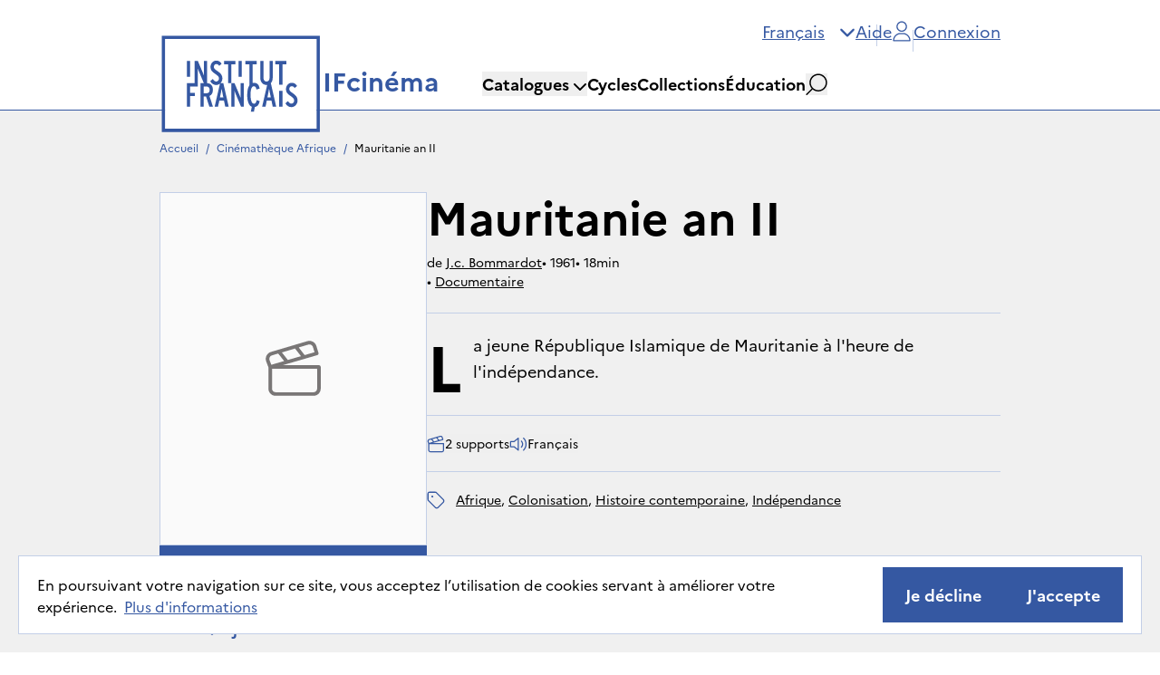

--- FILE ---
content_type: text/html; charset=utf-8
request_url: https://ifcinema.institutfrancais.com/fr/movie?id=3fe17e7d-e904-4359-1b7c-aa12d209b466
body_size: 16339
content:
<!DOCTYPE html><html lang="fr"><head><meta name="viewport" content="width=device-width"/><meta charSet="utf-8"/><title>IFcinéma - Mauritanie an II</title><meta name="description" content="La jeune République Islamique de Mauritanie à l&#x27;heure de l&#x27;indépendance."/><meta name="next-head-count" content="4"/><meta http-equiv="x-ua-compatible" content="IE=edge"/><link rel="dns-prefetch" href="https://ifcinema-auth.institutfrancais.com"/><link rel="dns-prefetch" href="https://ifcinema-api.institutfrancais.com"/><link rel="dns-prefetch" href="https://image-resize.lab.arte.tv"/><link rel="apple-touch-icon" sizes="57x57" href="/favicons/favicon-57x57.png"/><link rel="apple-touch-icon" sizes="60x60" href="/favicons/favicon-60x60.png"/><link rel="apple-touch-icon" sizes="72x72" href="/favicons/favicon-72x72.png"/><link rel="apple-touch-icon" sizes="76x76" href="/favicons/favicon-76x76.png"/><link rel="apple-touch-icon" sizes="114x114" href="/favicons/favicon-114x114.png"/><link rel="apple-touch-icon" sizes="120x120" href="/favicons/favicon-120x120.png"/><link rel="apple-touch-icon" sizes="144x144" href="/favicons/favicon-144x144.png"/><link rel="apple-touch-icon" sizes="152x152" href="/favicons/favicon-152x152.png"/><link rel="apple-touch-icon" sizes="180x180" href="/favicons/favicon-180x180.png"/><link rel="icon" type="image/png" href="/favicons/favicon-16x16.png" sizes="16x16"/><link rel="icon" type="image/png" href="/favicons/favicon-32x32.png" sizes="32x32"/><link rel="icon" type="image/png" href="/favicons/favicon-48x48.png" sizes="48x48"/><link rel="icon" type="image/png" href="/favicons/favicon-72x72.png" sizes="72x72"/><link rel="icon" type="image/png" href="/favicons/favicon-96x96.png" sizes="96x96"/><link rel="icon" type="image/png" href="/favicons/favicon-144x144.png" sizes="144x144"/><link rel="icon" type="image/png" href="/favicons/favicon-192x192.png" sizes="192x192"/><link rel="manifest" href="/favicons/manifest.json"/><meta name="apple-mobile-web-app-title" content="IF Cinéma"/><meta name="apple-mobile-web-app-status-bar-style" content="black-translucent"/><meta name="application-name" content="IF Cinéma"/><meta name="msapplication-TileColor" content="#2d89ef"/><meta name="msapplication-TileImage" content="/ms-icon-144x144.png"/><meta name="msapplication-config" content="/browserconfig.xml"/><meta name="theme-color" content="#ffffff"/><link rel="shortcut icon" href="/favicons/favicon.ico"/><style type="text/css">:root, :host {
  --fa-font-solid: normal 900 1em/1 &quot;Font Awesome 6 Free&quot;;
  --fa-font-regular: normal 400 1em/1 &quot;Font Awesome 6 Free&quot;;
  --fa-font-light: normal 300 1em/1 &quot;Font Awesome 6 Pro&quot;;
  --fa-font-thin: normal 100 1em/1 &quot;Font Awesome 6 Pro&quot;;
  --fa-font-duotone: normal 900 1em/1 &quot;Font Awesome 6 Duotone&quot;;
  --fa-font-duotone-regular: normal 400 1em/1 &quot;Font Awesome 6 Duotone&quot;;
  --fa-font-duotone-light: normal 300 1em/1 &quot;Font Awesome 6 Duotone&quot;;
  --fa-font-duotone-thin: normal 100 1em/1 &quot;Font Awesome 6 Duotone&quot;;
  --fa-font-brands: normal 400 1em/1 &quot;Font Awesome 6 Brands&quot;;
  --fa-font-sharp-solid: normal 900 1em/1 &quot;Font Awesome 6 Sharp&quot;;
  --fa-font-sharp-regular: normal 400 1em/1 &quot;Font Awesome 6 Sharp&quot;;
  --fa-font-sharp-light: normal 300 1em/1 &quot;Font Awesome 6 Sharp&quot;;
  --fa-font-sharp-thin: normal 100 1em/1 &quot;Font Awesome 6 Sharp&quot;;
  --fa-font-sharp-duotone-solid: normal 900 1em/1 &quot;Font Awesome 6 Sharp Duotone&quot;;
  --fa-font-sharp-duotone-regular: normal 400 1em/1 &quot;Font Awesome 6 Sharp Duotone&quot;;
  --fa-font-sharp-duotone-light: normal 300 1em/1 &quot;Font Awesome 6 Sharp Duotone&quot;;
  --fa-font-sharp-duotone-thin: normal 100 1em/1 &quot;Font Awesome 6 Sharp Duotone&quot;;
}

svg:not(:root).svg-inline--fa, svg:not(:host).svg-inline--fa {
  overflow: visible;
  box-sizing: content-box;
}

.svg-inline--fa {
  display: var(--fa-display, inline-block);
  height: 1em;
  overflow: visible;
  vertical-align: -0.125em;
}
.svg-inline--fa.fa-2xs {
  vertical-align: 0.1em;
}
.svg-inline--fa.fa-xs {
  vertical-align: 0em;
}
.svg-inline--fa.fa-sm {
  vertical-align: -0.0714285705em;
}
.svg-inline--fa.fa-lg {
  vertical-align: -0.2em;
}
.svg-inline--fa.fa-xl {
  vertical-align: -0.25em;
}
.svg-inline--fa.fa-2xl {
  vertical-align: -0.3125em;
}
.svg-inline--fa.fa-pull-left {
  margin-right: var(--fa-pull-margin, 0.3em);
  width: auto;
}
.svg-inline--fa.fa-pull-right {
  margin-left: var(--fa-pull-margin, 0.3em);
  width: auto;
}
.svg-inline--fa.fa-li {
  width: var(--fa-li-width, 2em);
  top: 0.25em;
}
.svg-inline--fa.fa-fw {
  width: var(--fa-fw-width, 1.25em);
}

.fa-layers svg.svg-inline--fa {
  bottom: 0;
  left: 0;
  margin: auto;
  position: absolute;
  right: 0;
  top: 0;
}

.fa-layers-counter, .fa-layers-text {
  display: inline-block;
  position: absolute;
  text-align: center;
}

.fa-layers {
  display: inline-block;
  height: 1em;
  position: relative;
  text-align: center;
  vertical-align: -0.125em;
  width: 1em;
}
.fa-layers svg.svg-inline--fa {
  transform-origin: center center;
}

.fa-layers-text {
  left: 50%;
  top: 50%;
  transform: translate(-50%, -50%);
  transform-origin: center center;
}

.fa-layers-counter {
  background-color: var(--fa-counter-background-color, #ff253a);
  border-radius: var(--fa-counter-border-radius, 1em);
  box-sizing: border-box;
  color: var(--fa-inverse, #fff);
  line-height: var(--fa-counter-line-height, 1);
  max-width: var(--fa-counter-max-width, 5em);
  min-width: var(--fa-counter-min-width, 1.5em);
  overflow: hidden;
  padding: var(--fa-counter-padding, 0.25em 0.5em);
  right: var(--fa-right, 0);
  text-overflow: ellipsis;
  top: var(--fa-top, 0);
  transform: scale(var(--fa-counter-scale, 0.25));
  transform-origin: top right;
}

.fa-layers-bottom-right {
  bottom: var(--fa-bottom, 0);
  right: var(--fa-right, 0);
  top: auto;
  transform: scale(var(--fa-layers-scale, 0.25));
  transform-origin: bottom right;
}

.fa-layers-bottom-left {
  bottom: var(--fa-bottom, 0);
  left: var(--fa-left, 0);
  right: auto;
  top: auto;
  transform: scale(var(--fa-layers-scale, 0.25));
  transform-origin: bottom left;
}

.fa-layers-top-right {
  top: var(--fa-top, 0);
  right: var(--fa-right, 0);
  transform: scale(var(--fa-layers-scale, 0.25));
  transform-origin: top right;
}

.fa-layers-top-left {
  left: var(--fa-left, 0);
  right: auto;
  top: var(--fa-top, 0);
  transform: scale(var(--fa-layers-scale, 0.25));
  transform-origin: top left;
}

.fa-1x {
  font-size: 1em;
}

.fa-2x {
  font-size: 2em;
}

.fa-3x {
  font-size: 3em;
}

.fa-4x {
  font-size: 4em;
}

.fa-5x {
  font-size: 5em;
}

.fa-6x {
  font-size: 6em;
}

.fa-7x {
  font-size: 7em;
}

.fa-8x {
  font-size: 8em;
}

.fa-9x {
  font-size: 9em;
}

.fa-10x {
  font-size: 10em;
}

.fa-2xs {
  font-size: 0.625em;
  line-height: 0.1em;
  vertical-align: 0.225em;
}

.fa-xs {
  font-size: 0.75em;
  line-height: 0.0833333337em;
  vertical-align: 0.125em;
}

.fa-sm {
  font-size: 0.875em;
  line-height: 0.0714285718em;
  vertical-align: 0.0535714295em;
}

.fa-lg {
  font-size: 1.25em;
  line-height: 0.05em;
  vertical-align: -0.075em;
}

.fa-xl {
  font-size: 1.5em;
  line-height: 0.0416666682em;
  vertical-align: -0.125em;
}

.fa-2xl {
  font-size: 2em;
  line-height: 0.03125em;
  vertical-align: -0.1875em;
}

.fa-fw {
  text-align: center;
  width: 1.25em;
}

.fa-ul {
  list-style-type: none;
  margin-left: var(--fa-li-margin, 2.5em);
  padding-left: 0;
}
.fa-ul &gt; li {
  position: relative;
}

.fa-li {
  left: calc(-1 * var(--fa-li-width, 2em));
  position: absolute;
  text-align: center;
  width: var(--fa-li-width, 2em);
  line-height: inherit;
}

.fa-border {
  border-color: var(--fa-border-color, #eee);
  border-radius: var(--fa-border-radius, 0.1em);
  border-style: var(--fa-border-style, solid);
  border-width: var(--fa-border-width, 0.08em);
  padding: var(--fa-border-padding, 0.2em 0.25em 0.15em);
}

.fa-pull-left {
  float: left;
  margin-right: var(--fa-pull-margin, 0.3em);
}

.fa-pull-right {
  float: right;
  margin-left: var(--fa-pull-margin, 0.3em);
}

.fa-beat {
  animation-name: fa-beat;
  animation-delay: var(--fa-animation-delay, 0s);
  animation-direction: var(--fa-animation-direction, normal);
  animation-duration: var(--fa-animation-duration, 1s);
  animation-iteration-count: var(--fa-animation-iteration-count, infinite);
  animation-timing-function: var(--fa-animation-timing, ease-in-out);
}

.fa-bounce {
  animation-name: fa-bounce;
  animation-delay: var(--fa-animation-delay, 0s);
  animation-direction: var(--fa-animation-direction, normal);
  animation-duration: var(--fa-animation-duration, 1s);
  animation-iteration-count: var(--fa-animation-iteration-count, infinite);
  animation-timing-function: var(--fa-animation-timing, cubic-bezier(0.28, 0.84, 0.42, 1));
}

.fa-fade {
  animation-name: fa-fade;
  animation-delay: var(--fa-animation-delay, 0s);
  animation-direction: var(--fa-animation-direction, normal);
  animation-duration: var(--fa-animation-duration, 1s);
  animation-iteration-count: var(--fa-animation-iteration-count, infinite);
  animation-timing-function: var(--fa-animation-timing, cubic-bezier(0.4, 0, 0.6, 1));
}

.fa-beat-fade {
  animation-name: fa-beat-fade;
  animation-delay: var(--fa-animation-delay, 0s);
  animation-direction: var(--fa-animation-direction, normal);
  animation-duration: var(--fa-animation-duration, 1s);
  animation-iteration-count: var(--fa-animation-iteration-count, infinite);
  animation-timing-function: var(--fa-animation-timing, cubic-bezier(0.4, 0, 0.6, 1));
}

.fa-flip {
  animation-name: fa-flip;
  animation-delay: var(--fa-animation-delay, 0s);
  animation-direction: var(--fa-animation-direction, normal);
  animation-duration: var(--fa-animation-duration, 1s);
  animation-iteration-count: var(--fa-animation-iteration-count, infinite);
  animation-timing-function: var(--fa-animation-timing, ease-in-out);
}

.fa-shake {
  animation-name: fa-shake;
  animation-delay: var(--fa-animation-delay, 0s);
  animation-direction: var(--fa-animation-direction, normal);
  animation-duration: var(--fa-animation-duration, 1s);
  animation-iteration-count: var(--fa-animation-iteration-count, infinite);
  animation-timing-function: var(--fa-animation-timing, linear);
}

.fa-spin {
  animation-name: fa-spin;
  animation-delay: var(--fa-animation-delay, 0s);
  animation-direction: var(--fa-animation-direction, normal);
  animation-duration: var(--fa-animation-duration, 2s);
  animation-iteration-count: var(--fa-animation-iteration-count, infinite);
  animation-timing-function: var(--fa-animation-timing, linear);
}

.fa-spin-reverse {
  --fa-animation-direction: reverse;
}

.fa-pulse,
.fa-spin-pulse {
  animation-name: fa-spin;
  animation-direction: var(--fa-animation-direction, normal);
  animation-duration: var(--fa-animation-duration, 1s);
  animation-iteration-count: var(--fa-animation-iteration-count, infinite);
  animation-timing-function: var(--fa-animation-timing, steps(8));
}

@media (prefers-reduced-motion: reduce) {
  .fa-beat,
.fa-bounce,
.fa-fade,
.fa-beat-fade,
.fa-flip,
.fa-pulse,
.fa-shake,
.fa-spin,
.fa-spin-pulse {
    animation-delay: -1ms;
    animation-duration: 1ms;
    animation-iteration-count: 1;
    transition-delay: 0s;
    transition-duration: 0s;
  }
}
@keyframes fa-beat {
  0%, 90% {
    transform: scale(1);
  }
  45% {
    transform: scale(var(--fa-beat-scale, 1.25));
  }
}
@keyframes fa-bounce {
  0% {
    transform: scale(1, 1) translateY(0);
  }
  10% {
    transform: scale(var(--fa-bounce-start-scale-x, 1.1), var(--fa-bounce-start-scale-y, 0.9)) translateY(0);
  }
  30% {
    transform: scale(var(--fa-bounce-jump-scale-x, 0.9), var(--fa-bounce-jump-scale-y, 1.1)) translateY(var(--fa-bounce-height, -0.5em));
  }
  50% {
    transform: scale(var(--fa-bounce-land-scale-x, 1.05), var(--fa-bounce-land-scale-y, 0.95)) translateY(0);
  }
  57% {
    transform: scale(1, 1) translateY(var(--fa-bounce-rebound, -0.125em));
  }
  64% {
    transform: scale(1, 1) translateY(0);
  }
  100% {
    transform: scale(1, 1) translateY(0);
  }
}
@keyframes fa-fade {
  50% {
    opacity: var(--fa-fade-opacity, 0.4);
  }
}
@keyframes fa-beat-fade {
  0%, 100% {
    opacity: var(--fa-beat-fade-opacity, 0.4);
    transform: scale(1);
  }
  50% {
    opacity: 1;
    transform: scale(var(--fa-beat-fade-scale, 1.125));
  }
}
@keyframes fa-flip {
  50% {
    transform: rotate3d(var(--fa-flip-x, 0), var(--fa-flip-y, 1), var(--fa-flip-z, 0), var(--fa-flip-angle, -180deg));
  }
}
@keyframes fa-shake {
  0% {
    transform: rotate(-15deg);
  }
  4% {
    transform: rotate(15deg);
  }
  8%, 24% {
    transform: rotate(-18deg);
  }
  12%, 28% {
    transform: rotate(18deg);
  }
  16% {
    transform: rotate(-22deg);
  }
  20% {
    transform: rotate(22deg);
  }
  32% {
    transform: rotate(-12deg);
  }
  36% {
    transform: rotate(12deg);
  }
  40%, 100% {
    transform: rotate(0deg);
  }
}
@keyframes fa-spin {
  0% {
    transform: rotate(0deg);
  }
  100% {
    transform: rotate(360deg);
  }
}
.fa-rotate-90 {
  transform: rotate(90deg);
}

.fa-rotate-180 {
  transform: rotate(180deg);
}

.fa-rotate-270 {
  transform: rotate(270deg);
}

.fa-flip-horizontal {
  transform: scale(-1, 1);
}

.fa-flip-vertical {
  transform: scale(1, -1);
}

.fa-flip-both,
.fa-flip-horizontal.fa-flip-vertical {
  transform: scale(-1, -1);
}

.fa-rotate-by {
  transform: rotate(var(--fa-rotate-angle, 0));
}

.fa-stack {
  display: inline-block;
  vertical-align: middle;
  height: 2em;
  position: relative;
  width: 2.5em;
}

.fa-stack-1x,
.fa-stack-2x {
  bottom: 0;
  left: 0;
  margin: auto;
  position: absolute;
  right: 0;
  top: 0;
  z-index: var(--fa-stack-z-index, auto);
}

.svg-inline--fa.fa-stack-1x {
  height: 1em;
  width: 1.25em;
}
.svg-inline--fa.fa-stack-2x {
  height: 2em;
  width: 2.5em;
}

.fa-inverse {
  color: var(--fa-inverse, #fff);
}

.sr-only,
.fa-sr-only {
  position: absolute;
  width: 1px;
  height: 1px;
  padding: 0;
  margin: -1px;
  overflow: hidden;
  clip: rect(0, 0, 0, 0);
  white-space: nowrap;
  border-width: 0;
}

.sr-only-focusable:not(:focus),
.fa-sr-only-focusable:not(:focus) {
  position: absolute;
  width: 1px;
  height: 1px;
  padding: 0;
  margin: -1px;
  overflow: hidden;
  clip: rect(0, 0, 0, 0);
  white-space: nowrap;
  border-width: 0;
}

.svg-inline--fa .fa-primary {
  fill: var(--fa-primary-color, currentColor);
  opacity: var(--fa-primary-opacity, 1);
}

.svg-inline--fa .fa-secondary {
  fill: var(--fa-secondary-color, currentColor);
  opacity: var(--fa-secondary-opacity, 0.4);
}

.svg-inline--fa.fa-swap-opacity .fa-primary {
  opacity: var(--fa-secondary-opacity, 0.4);
}

.svg-inline--fa.fa-swap-opacity .fa-secondary {
  opacity: var(--fa-primary-opacity, 1);
}

.svg-inline--fa mask .fa-primary,
.svg-inline--fa mask .fa-secondary {
  fill: black;
}</style><link rel="preload" href="/_next/static/css/a39b122f83faf755.css" as="style"/><link rel="stylesheet" href="/_next/static/css/a39b122f83faf755.css" data-n-g=""/><noscript data-n-css=""></noscript><script defer="" nomodule="" src="/_next/static/chunks/polyfills-5cd94c89d3acac5f.js"></script><script src="/_next/static/chunks/webpack-42beed548739cfdb.js" defer=""></script><script src="/_next/static/chunks/framework-79bce4a3a540b080.js" defer=""></script><script src="/_next/static/chunks/main-d736e22e412ddce2.js" defer=""></script><script src="/_next/static/chunks/pages/_app-dc6920305fba0d23.js" defer=""></script><script src="/_next/static/chunks/ff493b0a-3062bfbfff5eae82.js" defer=""></script><script src="/_next/static/chunks/9760-11aab9901e455dfc.js" defer=""></script><script src="/_next/static/chunks/9382-1f3dd3e10c2fdbb0.js" defer=""></script><script src="/_next/static/chunks/8950-b4f884ea864c4886.js" defer=""></script><script src="/_next/static/chunks/3674-5065ed90dc85fa74.js" defer=""></script><script src="/_next/static/chunks/5503-3923cd4239cc89fe.js" defer=""></script><script src="/_next/static/chunks/6182-ede5fd057ac91f45.js" defer=""></script><script src="/_next/static/chunks/722-7a3201c4b58045fe.js" defer=""></script><script src="/_next/static/chunks/156-1bbf47162b14f20b.js" defer=""></script><script src="/_next/static/chunks/pages/movie-88c2e2328f6c54d7.js" defer=""></script><script src="/_next/static/k3AclWGqZZHc0t4B2kNBa/_buildManifest.js" defer=""></script><script src="/_next/static/k3AclWGqZZHc0t4B2kNBa/_ssgManifest.js" defer=""></script><script src="/_next/static/k3AclWGqZZHc0t4B2kNBa/_middlewareManifest.js" defer=""></script></head><body><div id="__next" data-reactroot=""><div><main role="main" id="content"><ul class="flex flex-row overflow-hidden whitespace-pre px-44 max-xl:px-12 max-lg:px-6 pb-2 max-lg:pt-4 pt-8 text-sm bg-[#F0F0F0]"><li><a target="_self" class="text-blue underline-offset-8 hover:no-underline hover:text-black transition-colors no-underline" style="pointer-events:auto" href="/fr">Accueil</a><span class="mx-2 text-blue">/</span></li><li><a target="_self" class="text-blue underline-offset-8 hover:no-underline hover:text-black transition-colors no-underline" style="pointer-events:auto" href="/fr/catalog/afr">Cinémathèque Afrique</a><span class="mx-2 text-blue">/</span></li><li><button disabled="" class="text-black">Mauritanie an II</button></li></ul><div class="flex flex-col gap-16 max-lg:gap-0"><section class="flex flex-col gap-4 bg-[#F0F0F0] pt-6"><div class="relative flex items-center justify-center border border-gray-border bg-gray-light h-[300px] w-[230px] self-center" aria-label="Affiche de film"><svg height="24" width="24" class="size-16 text-gray"><use href="/assets/clapper.svg#clapper"></use></svg></div><div class="flex flex-col bg-[#F0F0F0] text-base mt-3 px-6"><h1 class="text-5xl font-bold max-lg:self-center max-lg:text-center lg:text-6xl">Mauritanie an II</h1><div class="flex flex-col gap-1 lg:gap-2 mt-4"><div class="flex flex-row flex-wrap gap-2"><span class="whitespace-pre">de<!-- --> <a target="_self" class="underline text-black hover:opacity-60 transition-opacity" style="pointer-events:auto" href="/fr/search?q_text=J.c.%20Bommardot">J.c. Bommardot</a></span><span class="whitespace-pre"><span aria-hidden="true">• </span>1961</span><span class="whitespace-pre"><span aria-hidden="true">• </span>18min</span></div><div><span class="whitespace-pre"><span aria-hidden="true">• </span><a target="_self" class="underline text-black hover:opacity-60 transition-opacity hover:no-underline" style="pointer-events:auto" href="/fr/movies?q_category=documentary">Documentaire</a></span></div></div></div><div class="flex flex-col items-center gap-4 max-lg:bg-[#F0F0F0] px-6"><button class="inline-flex items-center gap-4 justify-center whitespace-nowrap ring-offset-background transition-colors focus-visible:outline-none focus-visible:ring-2 focus-visible:ring-ring focus-visible:ring-offset-2 disabled:pointer-events-none disabled:bg-[#F0F0F0] disabled:text-[#797676] disabled:border-none text-xl font-sans font-bold py-4 px-6 max-lg:px-4 border border-blue bg-blue text-white hover:bg-white hover:text-blue w-full"><svg height="24" width="24" class="h-6 w-6"><use href="/assets/cart.svg#cart"></use></svg>Commander</button><button class="inline-flex items-center gap-4 justify-center whitespace-nowrap ring-offset-background transition-colors focus-visible:outline-none focus-visible:ring-2 focus-visible:ring-ring focus-visible:ring-offset-2 disabled:pointer-events-none disabled:bg-[#F0F0F0] disabled:text-[#797676] disabled:border-none text-xl font-sans font-bold py-4 px-6 max-lg:px-4 bg-transparent group w-[280px] text-blue hover:text-black" aria-label="Ajouter à mes envies"><svg aria-hidden="true" focusable="false" data-prefix="fal" data-icon="heart" class="svg-inline--fa fa-heart group-hover:text-[#FF9575]" role="img" xmlns="http://www.w3.org/2000/svg" viewBox="0 0 512 512"><path fill="currentColor" d="M244 130.6l-12-13.5-4.2-4.7c-26-29.2-65.3-42.8-103.8-35.8c-53.3 9.7-92 56.1-92 110.3l0 3.5c0 32.3 13.4 63.1 37.1 85.1L253 446.8c.8 .7 1.9 1.2 3 1.2s2.2-.4 3-1.2L443 275.5c23.6-22 37-52.8 37-85.1l0-3.5c0-54.2-38.7-100.6-92-110.3c-38.5-7-77.8 6.6-103.8 35.8l-4.2 4.7-12 13.5c-3 3.4-7.4 5.4-12 5.4s-8.9-2-12-5.4zm34.9-57.1C311 48.4 352.7 37.7 393.7 45.1C462.2 57.6 512 117.3 512 186.9l0 3.5c0 36-13.1 70.6-36.6 97.5c-3.4 3.8-6.9 7.5-10.7 11l-184 171.3c-.8 .8-1.7 1.5-2.6 2.2c-6.3 4.9-14.1 7.5-22.1 7.5c-9.2 0-18-3.5-24.8-9.7L47.2 299c-3.8-3.5-7.3-7.2-10.7-11C13.1 261 0 226.4 0 190.4l0-3.5C0 117.3 49.8 57.6 118.3 45.1c40.9-7.4 82.6 3.2 114.7 28.4c6.7 5.3 13 11.1 18.7 17.6l4.2 4.7 4.2-4.7c4.2-4.7 8.6-9.1 13.3-13.1c1.8-1.5 3.6-3 5.4-4.5z"></path></svg>Ajouter à mes envies</button></div><div class="flex flex-col text-base max-lg:bg-white max-lg:px-6 max-lg:pb-8"><p class="mt-6 py-5 text-xl leading-[29px] first-letter:float-left first-letter:mr-3 first-letter:text-7xl first-letter:font-bold lg:border-t-[1px] lg:border-t-gray-border">La jeune République Islamique de Mauritanie à l&#x27;heure de l&#x27;indépendance.</p><div class="flex flex-row gap-6 hover:cursor-pointer flex-wrap border-t-[1px] border-t-gray-border py-5 max-lg:gap-4"><button data-state="closed"><div class="flex flex-row flex-wrap gap-8 hover:cursor-pointer max-lg:gap-4"><span class="flex flex-row items-center gap-2 whitespace-pre"><svg height="24" width="24" class="size-5 text-blue"><use href="/assets/format.svg#format"></use></svg><span>2 supports</span></span><span class="flex flex-row items-center gap-2 whitespace-pre"><svg height="24" width="24" class="size-5 text-blue"><use href="/assets/audio.svg#audio"></use></svg><span>Français</span></span></div></button></div><div class="flex flex-row flex-wrap items-center gap-[2px] whitespace-pre-wrap border-t-[1px] border-t-gray-border py-5"><svg height="24" width="24" class="mr-3 h-5 w-5"><use href="/assets/tag.svg#tag"></use></svg><a target="_self" class="underline text-black hover:opacity-60 transition-opacity first-letter:uppercase" style="pointer-events:auto" href="/fr/search?q_text=Afrique">Afrique</a>, <a target="_self" class="underline text-black hover:opacity-60 transition-opacity first-letter:uppercase" style="pointer-events:auto" href="/fr/search?q_text=colonisation">colonisation</a>, <a target="_self" class="underline text-black hover:opacity-60 transition-opacity first-letter:uppercase" style="pointer-events:auto" href="/fr/search?q_text=histoire%20contemporaine">histoire contemporaine</a>, <a target="_self" class="underline text-black hover:opacity-60 transition-opacity first-letter:uppercase" style="pointer-events:auto" href="/fr/search?q_text=ind%C3%A9pendance">indépendance</a></div></div></section><div class="flex flex-row px-44 max-xl:px-12 max-lg:flex-col-reverse max-lg:gap-4 max-lg:bg-[#F0F0F0] max-lg:px-6 max-lg:py-6 lg:gap-20"><div class="flex flex-col max-lg:mt-5 lg:flex-1"><h2 class="text-2xl font-bold">Fiche technique</h2><div class="mt-6 flex w-full flex-row gap-5 max-lg:hidden"><ul class="inline-flex flex-col max-lg:w-full flex-1"><li class="flex w-full flex-row items-center border-t border-y-gray-border py-5"><span class="inline-block whitespace-pre text-sm font-bold uppercase">année</span><span class="ml-4 flex-1 text-base">1961</span></li><li class="flex w-full flex-row items-center border-t border-y-gray-border py-5"><span class="inline-block whitespace-pre text-sm font-bold uppercase">nationalité</span><span class="ml-4 flex-1 text-base">Mauritanie</span></li><li class="flex w-full flex-row items-center border-t border-y-gray-border py-5 border-b"><span class="inline-block whitespace-pre text-sm font-bold uppercase">durée</span><span class="ml-4 flex-1 text-base">18min</span></li></ul><ul class="inline-flex flex-col max-lg:w-full flex-1"><li class="flex w-full flex-row items-center border-t border-y-gray-border py-5"><span class="inline-block whitespace-pre text-sm font-bold uppercase">couleur</span><span class="ml-4 flex-1 text-base">Couleur</span></li><li class="flex w-full flex-row items-center border-t border-y-gray-border py-5 border-b"><span class="inline-block whitespace-pre text-sm font-bold uppercase">producteurs</span><span class="ml-4 flex-1 text-base">Coferc</span></li></ul></div><div class="mt-6 flex flex-col gap-5 lg:hidden"><ul class="inline-flex flex-col max-lg:w-full"><li class="flex w-full flex-row items-center border-t border-y-gray-border py-5"><span class="inline-block whitespace-pre text-sm font-bold uppercase">année</span><span class="ml-4 flex-1 text-base">1961</span></li><li class="flex w-full flex-row items-center border-t border-y-gray-border py-5"><span class="inline-block whitespace-pre text-sm font-bold uppercase">nationalité</span><span class="ml-4 flex-1 text-base">Mauritanie</span></li><li class="flex w-full flex-row items-center border-t border-y-gray-border py-5 border-b"><span class="inline-block whitespace-pre text-sm font-bold uppercase">durée</span><span class="ml-4 flex-1 text-base">18min</span></li></ul><ul class="inline-flex flex-col max-lg:w-full"><li class="flex w-full flex-row items-center border-t border-y-gray-border py-5"><span class="inline-block whitespace-pre text-sm font-bold uppercase">couleur</span><span class="ml-4 flex-1 text-base">Couleur</span></li><li class="flex w-full flex-row items-center border-t border-y-gray-border py-5 border-b"><span class="inline-block whitespace-pre text-sm font-bold uppercase">producteurs</span><span class="ml-4 flex-1 text-base">Coferc</span></li></ul></div></div><div class="relative max-lg:self-center lg:ml-auto"><div class="relative left-[calc(50%-32px)] top-1 z-40 h-2 w-16 -rotate-6 bg-green"></div><div class="flex items-center justify-center bg-[#F0F0F0] h-[225px] w-[400px] max-lg:h-[175px] max-lg:w-[312px] max-lg:bg-white"><svg height="24" width="24" class="size-16 text-gray"><use href="/assets/clapper.svg#clapper"></use></svg></div></div></div><section class="flex flex-col gap-5 bg-[#EBEEF6] pt-8 pb-16 max-lg:py-10"><header class="flex flex-row items-center justify-between max-lg:flex-col max-lg:items-start max-lg:px-6 lg:px-12 xl:px-44"><h2 class="text-2xl font-bold">Avis de la communauté<!-- --> </h2></header><div class="mt-8 flex items-center justify-center max-lg:mt-0"><div class="flex flex-col items-center gap-6 rounded-br-[10px] border border-dashed border-gray-neutral px-20 py-10 max-lg:px-4"><span class="text-lg font-bold">Publiez la première critique sur « Mauritanie an II »</span><button class="inline-flex items-center gap-4 justify-center whitespace-nowrap ring-offset-background transition-colors focus-visible:outline-none focus-visible:ring-2 focus-visible:ring-ring focus-visible:ring-offset-2 disabled:pointer-events-none disabled:bg-[#F0F0F0] disabled:text-[#797676] disabled:border-none text-xl font-sans py-4 px-6 max-lg:px-4 border border-blue bg-blue text-white hover:bg-white group font-bold no-underline hover:text-blue"><svg height="24" width="24"><use href="/assets/pen.svg#pen"></use></svg>Ajouter mon avis</button></div></div></section><div class="mx-auto h-[1.5px] bg-[#E5E5E5] my-0 w-[75vw] max-lg:hidden"></div></div><div class="mx-auto h-[1.5px] bg-[#E5E5E5] my-0 w-[75vw] max-lg:hidden"></div><div class="fixed bottom-5 left-5 z-[100] flex w-[calc(100%-40px)] flex-row items-center justify-between gap-4 border border-gray-border bg-white px-5 py-3 max-lg:flex-col"><p>En poursuivant votre navigation sur ce site, vous acceptez l’utilisation de cookies servant à améliorer votre expérience.<a target="_self" class="underline text-blue underline-offset-8 hover:no-underline hover:text-black transition-colors ml-2" style="pointer-events:auto" href="/fr/terms-of-use"><a>Plus d&#x27;informations</a></a></p><div class="flex flex-row gap-4 max-lg:mt-2"><button class="inline-flex items-center gap-4 justify-center whitespace-nowrap ring-offset-background transition-colors focus-visible:outline-none focus-visible:ring-2 focus-visible:ring-ring focus-visible:ring-offset-2 disabled:pointer-events-none disabled:bg-[#F0F0F0] disabled:text-[#797676] disabled:border-none text-xl font-sans font-bold py-4 px-6 max-lg:px-4 border border-blue bg-blue text-white hover:bg-white hover:text-blue ml-auto">Je décline</button><button class="inline-flex items-center gap-4 justify-center whitespace-nowrap ring-offset-background transition-colors focus-visible:outline-none focus-visible:ring-2 focus-visible:ring-ring focus-visible:ring-offset-2 disabled:pointer-events-none disabled:bg-[#F0F0F0] disabled:text-[#797676] disabled:border-none text-xl font-sans font-bold py-4 px-6 max-lg:px-4 border border-blue bg-blue text-white hover:bg-white hover:text-blue">J&#x27;accepte</button></div></div></main><footer role="contentinfo" class="bg-gray-light pt-10"><nav class="flex flex-row justify-around px-44 max-lg:px-12 max-sm:flex-col max-sm:gap-10" aria-label="Navigation de pied de page"><div class="flex flex-col items-center gap-12"><h2 class="relative text-2xl font-bold after:absolute after:-bottom-4 after:left-0 after:h-[6px] after:w-full after:bg-blue">L&#x27;offre</h2><ul class="flex flex-col items-center gap-4"><li><a class="transition-opacity hover:opacity-70" href="/fr/catalog/fr">Cinéma français</a></li><li><a class="transition-opacity hover:opacity-70" href="/fr/catalog/afr">Cinémathèque Afrique</a></li><li><a class="transition-opacity hover:opacity-70" href="/fr/cycles">Cycles</a></li><li><a class="transition-opacity hover:opacity-70" href="/fr#collections">Collections</a></li><li><a class="transition-opacity hover:opacity-70" href="/fr/education">Éducation</a></li></ul></div><div class="flex flex-col items-center gap-12"><h2 class="relative text-2xl font-bold after:absolute after:-bottom-4 after:left-0 after:h-[6px] after:w-full after:bg-blue">Aide</h2><ul class="flex flex-col items-center gap-4"><li><a class="transition-opacity hover:opacity-70" href="/fr/faq">Foire aux questions</a></li><li><a class="transition-opacity hover:opacity-70" href="/fr/contact">Nous contacter</a></li><li><a class="transition-opacity hover:opacity-70" href="/fr/guide">Guides d&#x27;utilisation</a></li><li><a class="transition-opacity hover:opacity-70" href="/fr/communication-kit">Kit de communication</a></li></ul></div><div class="flex flex-col items-center gap-12"><h2 class="relative text-2xl font-bold after:absolute after:-bottom-4 after:left-0 after:h-[6px] after:w-full after:bg-blue">IFcinéma</h2><ul class="flex flex-col items-center gap-4"><li><a class="transition-opacity hover:opacity-70" href="/fr/about">À propos</a></li><li><a class="transition-opacity hover:opacity-70" href="/fr/legal">Mentions légales</a></li><li><a class="transition-opacity hover:opacity-70" href="/fr/privacy-policy">Politique de confidentialité</a></li><li><a class="transition-opacity hover:opacity-70" href="/fr/terms-of-use">CGU</a></li><li><a class="transition-opacity hover:opacity-70" href="/fr/accessibility">Déclaration d&#x27;accessibilité</a></li></ul></div></nav><div class="relative mt-12 flex h-64 flex-row items-center justify-between bg-blue px-44 pt-6 text-white max-xl:h-auto max-xl:flex-col max-xl:items-center max-lg:px-6"><button type="button" class="absolute -top-10 right-10 max-lg:hidden"><img src="/img/back_to_top.svg" class="h-[100px] w-[100px]" alt="backToTop"/></button><div class="flex flex-row gap-4 max-xl:gap-8"><img src="/img/french_republic_logo.svg" class="h-[102px] w-[113px]" alt="logoFrenchRepublic" role="presentation"/><img src="/img/logo_if_inverted.svg" class="h-[107px] w-[180px]" alt="logoIF" role="presentation"/></div><div class="flex flex-col max-xl:mt-10"><span class="text-right text-xl max-xl:text-center">Institut français, tous droits réservés<!-- --> <!-- -->2026</span><ul class="mt-3 flex flex-row flex-wrap gap-8 text-sm max-lg:mt-6 max-lg:justify-center max-lg:gap-3"><li><a class="relative whitespace-pre pl-4 transition-opacity after:absolute after:-right-[16px] after:top-[5px] after:h-4 after:w-[1px] after:bg-white hover:opacity-70" href="/fr/legal">Mentions légales</a></li><li><a class="relative whitespace-pre pl-4 transition-opacity after:absolute after:-right-[16px] after:top-[5px] after:h-4 after:w-[1px] after:bg-white hover:opacity-70" href="/fr/privacy-policy">Politique de confidentialité</a></li><li><a class="relative whitespace-pre pl-4 transition-opacity after:absolute after:-right-[16px] after:top-[5px] after:h-4 after:w-[1px] after:bg-white hover:opacity-70" href="/fr/terms-of-use">CGU</a></li><li><a class="whitespace-pre pl-4 transition-opacity hover:opacity-70" href="/fr/accessibility">Déclaration d&#x27;accessibilité</a></li></ul><ul class="mt-10 flex flex-row justify-end gap-10 max-xl:my-10 max-xl:justify-center"><li><a class="transition-opacity hover:opacity-70" href="https://www.facebook.com/institutfrancais.pageofficielle" target="_blank" rel="noopener noreferrer" aria-label="Facebook"><svg aria-hidden="true" focusable="false" data-prefix="fab" data-icon="facebook-f" class="svg-inline--fa fa-facebook-f h-6 w-6" role="img" xmlns="http://www.w3.org/2000/svg" viewBox="0 0 320 512"><path fill="currentColor" d="M80 299.3V512H196V299.3h86.5l18-97.8H196V166.9c0-51.7 20.3-71.5 72.7-71.5c16.3 0 29.4 .4 37 1.2V7.9C291.4 4 256.4 0 236.2 0C129.3 0 80 50.5 80 159.4v42.1H14v97.8H80z"></path></svg></a></li><li><a class="transition-opacity hover:opacity-70" href="https://www.instagram.com/if_officiel/" target="_blank" rel="noopener noreferrer" aria-label="Instagram"><svg aria-hidden="true" focusable="false" data-prefix="fab" data-icon="instagram" class="svg-inline--fa fa-instagram h-6 w-6" role="img" xmlns="http://www.w3.org/2000/svg" viewBox="0 0 448 512"><path fill="currentColor" d="M224.1 141c-63.6 0-114.9 51.3-114.9 114.9s51.3 114.9 114.9 114.9S339 319.5 339 255.9 287.7 141 224.1 141zm0 189.6c-41.1 0-74.7-33.5-74.7-74.7s33.5-74.7 74.7-74.7 74.7 33.5 74.7 74.7-33.6 74.7-74.7 74.7zm146.4-194.3c0 14.9-12 26.8-26.8 26.8-14.9 0-26.8-12-26.8-26.8s12-26.8 26.8-26.8 26.8 12 26.8 26.8zm76.1 27.2c-1.7-35.9-9.9-67.7-36.2-93.9-26.2-26.2-58-34.4-93.9-36.2-37-2.1-147.9-2.1-184.9 0-35.8 1.7-67.6 9.9-93.9 36.1s-34.4 58-36.2 93.9c-2.1 37-2.1 147.9 0 184.9 1.7 35.9 9.9 67.7 36.2 93.9s58 34.4 93.9 36.2c37 2.1 147.9 2.1 184.9 0 35.9-1.7 67.7-9.9 93.9-36.2 26.2-26.2 34.4-58 36.2-93.9 2.1-37 2.1-147.8 0-184.8zM398.8 388c-7.8 19.6-22.9 34.7-42.6 42.6-29.5 11.7-99.5 9-132.1 9s-102.7 2.6-132.1-9c-19.6-7.8-34.7-22.9-42.6-42.6-11.7-29.5-9-99.5-9-132.1s-2.6-102.7 9-132.1c7.8-19.6 22.9-34.7 42.6-42.6 29.5-11.7 99.5-9 132.1-9s102.7-2.6 132.1 9c19.6 7.8 34.7 22.9 42.6 42.6 11.7 29.5 9 99.5 9 132.1s2.7 102.7-9 132.1z"></path></svg></a></li><li><a class="transition-opacity hover:opacity-70" href="https://www.youtube.com/channel/UCyH-0RuevR7ia8j1OYQrHTw" target="_blank" rel="noopener noreferrer" aria-label="YouTube"><svg aria-hidden="true" focusable="false" data-prefix="fab" data-icon="youtube" class="svg-inline--fa fa-youtube h-6 w-6" role="img" xmlns="http://www.w3.org/2000/svg" viewBox="0 0 576 512"><path fill="currentColor" d="M549.655 124.083c-6.281-23.65-24.787-42.276-48.284-48.597C458.781 64 288 64 288 64S117.22 64 74.629 75.486c-23.497 6.322-42.003 24.947-48.284 48.597-11.412 42.867-11.412 132.305-11.412 132.305s0 89.438 11.412 132.305c6.281 23.65 24.787 41.5 48.284 47.821C117.22 448 288 448 288 448s170.78 0 213.371-11.486c23.497-6.321 42.003-24.171 48.284-47.821 11.412-42.867 11.412-132.305 11.412-132.305s0-89.438-11.412-132.305zm-317.51 213.508V175.185l142.739 81.205-142.739 81.201z"></path></svg></a></li><li><a class="transition-opacity hover:opacity-70" href="https://www.linkedin.com/company/ifparis/" target="_blank" rel="noopener noreferrer" aria-label="LinkedIn"><svg aria-hidden="true" focusable="false" data-prefix="fab" data-icon="linkedin-in" class="svg-inline--fa fa-linkedin-in h-6 w-6" role="img" xmlns="http://www.w3.org/2000/svg" viewBox="0 0 448 512"><path fill="currentColor" d="M100.28 448H7.4V148.9h92.88zM53.79 108.1C24.09 108.1 0 83.5 0 53.8a53.79 53.79 0 0 1 107.58 0c0 29.7-24.1 54.3-53.79 54.3zM447.9 448h-92.68V302.4c0-34.7-.7-79.2-48.29-79.2-48.29 0-55.69 37.7-55.69 76.7V448h-92.78V148.9h89.08v40.8h1.3c12.4-23.5 42.69-48.3 87.88-48.3 94 0 111.28 61.9 111.28 142.3V448z"></path></svg></a></li></ul></div></div></footer></div><iframe style="display:none" src="about:blank" title="Connection Iframe"></iframe></div><script id="__NEXT_DATA__" type="application/json">{"props":{"isServer":true,"initialState":{"UI":{"menuMobileIsOpen":false,"searchModalIsOpen":false,"connectionModalIsOpen":false,"orderModalIsOpen":false,"addedToCartModalIsOpen":false,"orderedRecentlyErrorModalIsOpen":false,"alreadyInCartErrorModalIsOpen":false,"notEnoughCreditErrorModalIsOpen":false,"creditsRequestModalIsOpen":false,"reactivateAccountModalIsOpen":false,"addReviewModalIsOpen":false,"reviewModalIsOpen":false,"reviewDeletionConfirmationModalIsOpen":false,"genericErrorMessage":"","genericErrorModalIsOpen":false,"digitalOrderModalIsOpen":false},"homepage":{"isLoading":false},"movie":{"isLoading":false,"data":{"title":"Mauritanie an II","originalTitle":"Mauritanie an II","synopsis":"La jeune République Islamique de Mauritanie à l'heure de l'indépendance.","subtitle":"","duration":18,"productionYear":1961,"keywords":[{"code":"africa","name":"Afrique","hidden":false,"createdAt":"2019-11-29T18:24:47Z","updatedAt":"2019-11-29T18:26:07Z","createdBy":"6224847965814ecea7fae57e835b4fda","updatedBy":"6224847965814ecea7fae57e835b4fda","_links":{"self":{"href":"http://ifcinema-api.institutfrancais.com:443/keywords/741047ba-7509-68e7-9488-58ab2b54cc59"}},"id":"741047ba-7509-68e7-9488-58ab2b54cc59"},{"code":"colonisation","name":"colonisation","hidden":false,"createdAt":"2019-11-29T18:24:48Z","updatedAt":"2019-11-29T18:26:08Z","createdBy":"6224847965814ecea7fae57e835b4fda","updatedBy":"6224847965814ecea7fae57e835b4fda","_links":{"self":{"href":"http://ifcinema-api.institutfrancais.com:443/keywords/2b4d198b-0e2e-e526-8823-20aa6f0d4c64"}},"id":"2b4d198b-0e2e-e526-8823-20aa6f0d4c64"},{"code":"modern-history","name":"histoire contemporaine","hidden":false,"createdAt":"2019-11-29T18:24:50Z","updatedAt":"2019-11-29T18:26:10Z","createdBy":"6224847965814ecea7fae57e835b4fda","updatedBy":"6224847965814ecea7fae57e835b4fda","_links":{"self":{"href":"http://ifcinema-api.institutfrancais.com:443/keywords/8eb5d8c1-9599-3314-e3cc-c5fefee73586"}},"id":"8eb5d8c1-9599-3314-e3cc-c5fefee73586"},{"code":"independence","name":"indépendance","hidden":false,"createdAt":"2019-11-29T18:26:10Z","updatedAt":"2019-11-29T18:26:10Z","createdBy":"6224847965814ecea7fae57e835b4fda","updatedBy":"6224847965814ecea7fae57e835b4fda","_links":{"self":{"href":"http://ifcinema-api.institutfrancais.com:443/keywords/8df56f89-accf-68dc-320f-fb671aafdadb"}},"id":"8df56f89-accf-68dc-320f-fb671aafdadb"}],"colorType":"colored","actors":[],"composers":[],"directors":[{"country":{"name":"France","hidden":false,"code":"FRA","_links":{"self":{"href":"http://ifcinema-api.institutfrancais.com:443/work-countries/c18329a2-193d-99d0-9baf-f88e9b6f8430"}},"id":"c18329a2-193d-99d0-9baf-f88e9b6f8430"},"firstName":"J.c.","lastName":"Bommardot","type":"person","_links":{"self":{"href":"http://ifcinema-api.institutfrancais.com:443/contributors/00a91280-b90f-4046-1bb5-0817fe89d2b9"}},"id":"00a91280-b90f-4046-1bb5-0817fe89d2b9"}],"directorsOfPhotography":[],"producers":[{"country":null,"name":"Coferc","type":"organization","_links":{"self":{"href":"http://ifcinema-api.institutfrancais.com:443/contributors/febd56e9-9ea7-26e7-402c-f90f1c837f65"}},"id":"febd56e9-9ea7-26e7-402c-f90f1c837f65"}],"scenario":[],"genres":[],"themes":[{"code":"geography","name":"Géographie","_links":{"self":{"href":"http://ifcinema-api.institutfrancais.com:443/themes/2721d41e-3f26-145b-4032-bc63da4fb730"}},"id":"2721d41e-3f26-145b-4032-bc63da4fb730"},{"code":"history","name":"Histoire","_links":{"self":{"href":"http://ifcinema-api.institutfrancais.com:443/themes/e8d9ecd4-e78f-d803-070b-62de22cfb636"}},"id":"e8d9ecd4-e78f-d803-070b-62de22cfb636"},{"code":"politics","name":"Politique","_links":{"self":{"href":"http://ifcinema-api.institutfrancais.com:443/themes/46c63660-58c9-4f33-62f1-fefdf48185b0"}},"id":"46c63660-58c9-4f33-62f1-fefdf48185b0"}],"educationalFiles":[],"originalAudioLanguages":[],"catalogCountries":[],"productionCountries":[{"name":"Mauritanie","hidden":false,"code":"MRT","_links":{"self":{"href":"http://ifcinema-api.institutfrancais.com:443/work-countries/8c0c6126-7cb6-8ae4-6fc9-231580422c51"}},"id":"8c0c6126-7cb6-8ae4-6fc9-231580422c51"}],"shootingCountries":[{"name":"Mauritanie","hidden":false,"code":"MRT","_links":{"self":{"href":"http://ifcinema-api.institutfrancais.com:443/work-countries/8c0c6126-7cb6-8ae4-6fc9-231580422c51"}},"id":"8c0c6126-7cb6-8ae4-6fc9-231580422c51"}],"credits":[],"status":"published","workType":"movie","alternativeIds":{"DRUPAL_ID":"16208"},"catalogs":[{"name":"Cinémathèque Afrique","hidden":false,"code":"afr","description":"Retrouvez un catalogue de plus de 1700 titres, dont plus de 600 disponibles pour des projections publiques non commerciales. Des grands classiques du cinéma africain depuis ses débuts de Sembene Ousmane, Souleymane Cissé, Idrissa Ouédraogo, Moustapha Alassane ou les Etalons de Yennenga (Grands Prix du Fespaco), mais aussi les œuvres récentes des jeunes cinéastes telles que le court métrage « Will My Parents Come to See Me » de Mo Harawe, le documentaire « Le Spectre de Boko Haram » de Cyrielle Raingou et le film de guerre « Nome » de Sana Na N'Hada.","_links":{"self":{"href":"http://ifcinema-api.institutfrancais.com:443/movie-catalogs/0b4e874f-4973-bfb7-5120-2c39cc5e195a"}},"id":"0b4e874f-4973-bfb7-5120-2c39cc5e195a"}],"durationType":"short-film","category":{"name":"Documentaire","hidden":false,"code":"documentary","_links":{"self":{"href":"http://ifcinema-api.institutfrancais.com:443/movie-categories/6c667f01-5a82-ee3e-2760-1aac6cfdd037"}},"id":"6c667f01-5a82-ee3e-2760-1aac6cfdd037"},"firstMovie":false,"restored":false,"filmingFormat":"16 mm","_links":{"self":{"href":"http://ifcinema-api.institutfrancais.com:443/movies/3fe17e7d-e904-4359-1b7c-aa12d209b466"},"contract":{"href":"http://ifcinema-api.institutfrancais.com:443/legal-contracts/3fe17e7d-e904-4359-1b7c-aa12d209b466","extra":{"freeStartingAt":null,"freeEndingAt":null,"startingAt":"1961-12-31T00:00Z","freeEnabled":false,"endingAt":"2050-12-30T00:00Z"}}},"id":"3fe17e7d-e904-4359-1b7c-aa12d209b466","cycles":[],"legalContracts":[{"startingAt":"1961-12-31T00:00Z","endingAt":"2050-12-30T00:00Z","rightHolders":[],"distributors":[],"excludedCountries":[],"movies":[{"title":"Mauritanie an II","originalTitle":"Mauritanie an II","synopsis":"La jeune République Islamique de Mauritanie à l'heure de l'indépendance.","subtitle":"","duration":18,"productionYear":1961,"keywords":[{"code":"africa","name":"Afrique","hidden":false,"createdAt":"2019-11-29T18:24:47Z","updatedAt":"2019-11-29T18:26:07Z","createdBy":"6224847965814ecea7fae57e835b4fda","updatedBy":"6224847965814ecea7fae57e835b4fda","_links":{"self":{"href":"http://ifcinema-api.institutfrancais.com:443/keywords/741047ba-7509-68e7-9488-58ab2b54cc59"}},"id":"741047ba-7509-68e7-9488-58ab2b54cc59"},{"code":"colonisation","name":"colonisation","hidden":false,"createdAt":"2019-11-29T18:24:48Z","updatedAt":"2019-11-29T18:26:08Z","createdBy":"6224847965814ecea7fae57e835b4fda","updatedBy":"6224847965814ecea7fae57e835b4fda","_links":{"self":{"href":"http://ifcinema-api.institutfrancais.com:443/keywords/2b4d198b-0e2e-e526-8823-20aa6f0d4c64"}},"id":"2b4d198b-0e2e-e526-8823-20aa6f0d4c64"},{"code":"modern-history","name":"histoire contemporaine","hidden":false,"createdAt":"2019-11-29T18:24:50Z","updatedAt":"2019-11-29T18:26:10Z","createdBy":"6224847965814ecea7fae57e835b4fda","updatedBy":"6224847965814ecea7fae57e835b4fda","_links":{"self":{"href":"http://ifcinema-api.institutfrancais.com:443/keywords/8eb5d8c1-9599-3314-e3cc-c5fefee73586"}},"id":"8eb5d8c1-9599-3314-e3cc-c5fefee73586"},{"code":"independence","name":"indépendance","hidden":false,"createdAt":"2019-11-29T18:26:10Z","updatedAt":"2019-11-29T18:26:10Z","createdBy":"6224847965814ecea7fae57e835b4fda","updatedBy":"6224847965814ecea7fae57e835b4fda","_links":{"self":{"href":"http://ifcinema-api.institutfrancais.com:443/keywords/8df56f89-accf-68dc-320f-fb671aafdadb"}},"id":"8df56f89-accf-68dc-320f-fb671aafdadb"}],"colorType":"colored","actors":[],"composers":[],"directors":[{"country":{"name":"France","hidden":false,"code":"FRA","_links":{"self":{"href":"http://ifcinema-api.institutfrancais.com:443/work-countries/c18329a2-193d-99d0-9baf-f88e9b6f8430"}},"id":"c18329a2-193d-99d0-9baf-f88e9b6f8430"},"firstName":"J.c.","lastName":"Bommardot","type":"person","_links":{"self":{"href":"http://ifcinema-api.institutfrancais.com:443/contributors/00a91280-b90f-4046-1bb5-0817fe89d2b9"}},"id":"00a91280-b90f-4046-1bb5-0817fe89d2b9"}],"directorsOfPhotography":[],"producers":[{"country":null,"name":"Coferc","type":"organization","_links":{"self":{"href":"http://ifcinema-api.institutfrancais.com:443/contributors/febd56e9-9ea7-26e7-402c-f90f1c837f65"}},"id":"febd56e9-9ea7-26e7-402c-f90f1c837f65"}],"scenario":[],"genres":[],"themes":[{"code":"geography","name":"Géographie","_links":{"self":{"href":"http://ifcinema-api.institutfrancais.com:443/themes/2721d41e-3f26-145b-4032-bc63da4fb730"}},"id":"2721d41e-3f26-145b-4032-bc63da4fb730"},{"code":"history","name":"Histoire","_links":{"self":{"href":"http://ifcinema-api.institutfrancais.com:443/themes/e8d9ecd4-e78f-d803-070b-62de22cfb636"}},"id":"e8d9ecd4-e78f-d803-070b-62de22cfb636"},{"code":"politics","name":"Politique","_links":{"self":{"href":"http://ifcinema-api.institutfrancais.com:443/themes/46c63660-58c9-4f33-62f1-fefdf48185b0"}},"id":"46c63660-58c9-4f33-62f1-fefdf48185b0"}],"educationalFiles":[],"originalAudioLanguages":[],"catalogCountries":[],"productionCountries":[{"name":"Mauritanie","hidden":false,"code":"MRT","_links":{"self":{"href":"http://ifcinema-api.institutfrancais.com:443/work-countries/8c0c6126-7cb6-8ae4-6fc9-231580422c51"}},"id":"8c0c6126-7cb6-8ae4-6fc9-231580422c51"}],"shootingCountries":[{"name":"Mauritanie","hidden":false,"code":"MRT","_links":{"self":{"href":"http://ifcinema-api.institutfrancais.com:443/work-countries/8c0c6126-7cb6-8ae4-6fc9-231580422c51"}},"id":"8c0c6126-7cb6-8ae4-6fc9-231580422c51"}],"credits":[],"status":"published","workType":"movie","alternativeIds":{"DRUPAL_ID":"16208"},"catalogs":[{"name":"Cinémathèque Afrique","hidden":false,"code":"afr","description":"Retrouvez un catalogue de plus de 1700 titres, dont plus de 600 disponibles pour des projections publiques non commerciales. Des grands classiques du cinéma africain depuis ses débuts de Sembene Ousmane, Souleymane Cissé, Idrissa Ouédraogo, Moustapha Alassane ou les Etalons de Yennenga (Grands Prix du Fespaco), mais aussi les œuvres récentes des jeunes cinéastes telles que le court métrage « Will My Parents Come to See Me » de Mo Harawe, le documentaire « Le Spectre de Boko Haram » de Cyrielle Raingou et le film de guerre « Nome » de Sana Na N'Hada.","_links":{"self":{"href":"http://ifcinema-api.institutfrancais.com:443/movie-catalogs/0b4e874f-4973-bfb7-5120-2c39cc5e195a"}},"id":"0b4e874f-4973-bfb7-5120-2c39cc5e195a"}],"durationType":"short-film","category":{"name":"Documentaire","hidden":false,"code":"documentary","_links":{"self":{"href":"http://ifcinema-api.institutfrancais.com:443/movie-categories/6c667f01-5a82-ee3e-2760-1aac6cfdd037"}},"id":"6c667f01-5a82-ee3e-2760-1aac6cfdd037"},"firstMovie":false,"restored":false,"filmingFormat":"16 mm","_links":{"self":{"href":"http://ifcinema-api.institutfrancais.com:443/movies/3fe17e7d-e904-4359-1b7c-aa12d209b466"},"contract":{"href":"http://ifcinema-api.institutfrancais.com:443/legal-contracts/3fe17e7d-e904-4359-1b7c-aa12d209b466","extra":{"freeStartingAt":null,"freeEndingAt":null,"startingAt":"1961-12-31T00:00Z","freeEnabled":false,"endingAt":"2050-12-30T00:00Z"}}},"id":"3fe17e7d-e904-4359-1b7c-aa12d209b466"}],"recordId":"","freeEnabled":false,"_links":{"self":{"href":"http://ifcinema-api.institutfrancais.com:443/legal-contracts/945cd652-1be0-c015-dabf-75e9bd6b39f8"}},"id":"945cd652-1be0-c015-dabf-75e9bd6b39f8"}],"videoProducts":[{"type":{"name":"16 mm","hidden":false,"code":"16-mm","productType":"physical","_links":{"self":{"href":"http://ifcinema-api.institutfrancais.com:443/video-types/b477896c-b2e3-055d-5839-60796522ba25"}},"id":"b477896c-b2e3-055d-5839-60796522ba25"},"videoFormats":[],"audioLanguages":[{"name":"Français","hidden":false,"code":"fra","_links":{"self":{"href":"http://ifcinema-api.institutfrancais.com:443/work-languages/afe8c871-1e3e-c509-192c-fe93c853ccf7"}},"id":"afe8c871-1e3e-c509-192c-fe93c853ccf7"}],"subtitleLanguages":[],"movie":{"title":"Mauritanie an II","originalTitle":"Mauritanie an II","synopsis":"La jeune République Islamique de Mauritanie à l'heure de l'indépendance.","subtitle":"","duration":18,"productionYear":1961,"actors":[],"directors":[{"country":{"name":"France","hidden":false,"code":"FRA","_links":{"self":{"href":"http://ifcinema-api.institutfrancais.com:443/work-countries/c18329a2-193d-99d0-9baf-f88e9b6f8430"}},"id":"c18329a2-193d-99d0-9baf-f88e9b6f8430"},"firstName":"J.c.","lastName":"Bommardot","type":"person","_links":{"self":{"href":"http://ifcinema-api.institutfrancais.com:443/contributors/00a91280-b90f-4046-1bb5-0817fe89d2b9"}},"id":"00a91280-b90f-4046-1bb5-0817fe89d2b9"}],"genres":[],"status":"published","workType":"movie","_links":{"self":{"href":"http://ifcinema-api.institutfrancais.com:443/movies/3fe17e7d-e904-4359-1b7c-aa12d209b466"}},"id":"3fe17e7d-e904-4359-1b7c-aa12d209b466"},"hidden":false,"_links":{"self":{"href":"http://ifcinema-api.institutfrancais.com:443/video-products/466161e4-86f2-be06-10ca-34eda87a5d8b"}},"id":"466161e4-86f2-be06-10ca-34eda87a5d8b"},{"type":{"name":"DVD","hidden":false,"code":"dvd","productType":"physical","_links":{"self":{"href":"http://ifcinema-api.institutfrancais.com:443/video-types/aaa3790f-22cd-9f5c-707c-be6efdb6118b"}},"id":"aaa3790f-22cd-9f5c-707c-be6efdb6118b"},"videoFormats":[],"audioLanguages":[{"name":"Français","hidden":false,"code":"fra","_links":{"self":{"href":"http://ifcinema-api.institutfrancais.com:443/work-languages/afe8c871-1e3e-c509-192c-fe93c853ccf7"}},"id":"afe8c871-1e3e-c509-192c-fe93c853ccf7"}],"subtitleLanguages":[],"movie":{"title":"Mauritanie an II","originalTitle":"Mauritanie an II","synopsis":"La jeune République Islamique de Mauritanie à l'heure de l'indépendance.","subtitle":"","duration":18,"productionYear":1961,"actors":[],"directors":[{"country":{"name":"France","hidden":false,"code":"FRA","_links":{"self":{"href":"http://ifcinema-api.institutfrancais.com:443/work-countries/c18329a2-193d-99d0-9baf-f88e9b6f8430"}},"id":"c18329a2-193d-99d0-9baf-f88e9b6f8430"},"firstName":"J.c.","lastName":"Bommardot","type":"person","_links":{"self":{"href":"http://ifcinema-api.institutfrancais.com:443/contributors/00a91280-b90f-4046-1bb5-0817fe89d2b9"}},"id":"00a91280-b90f-4046-1bb5-0817fe89d2b9"}],"genres":[],"status":"published","workType":"movie","_links":{"self":{"href":"http://ifcinema-api.institutfrancais.com:443/movies/3fe17e7d-e904-4359-1b7c-aa12d209b466"}},"id":"3fe17e7d-e904-4359-1b7c-aa12d209b466"},"hidden":false,"_links":{"self":{"href":"http://ifcinema-api.institutfrancais.com:443/video-products/0ea3b304-463a-0fd7-12a8-ba3bde8c2f6a"}},"id":"0ea3b304-463a-0fd7-12a8-ba3bde8c2f6a"}],"resources":[],"relatedMovies":[],"reviews":[],"contributions":[{"contributor":{"country":{"name":"France","hidden":false,"code":"FRA","_links":{"self":{"href":"http://ifcinema-api.institutfrancais.com:443/work-countries/c18329a2-193d-99d0-9baf-f88e9b6f8430"}},"id":"c18329a2-193d-99d0-9baf-f88e9b6f8430"},"firstName":"J.c.","lastName":"Bommardot","type":"person","_links":{"self":{"href":"http://ifcinema-api.institutfrancais.com:443/contributors/00a91280-b90f-4046-1bb5-0817fe89d2b9"}},"id":"00a91280-b90f-4046-1bb5-0817fe89d2b9"},"type":"director","id":"81d5b2e4-6bf2-55ea-ca0a-61a9d92f4e2b"},{"contributor":{"country":null,"name":"Coferc","type":"organization","_links":{"self":{"href":"http://ifcinema-api.institutfrancais.com:443/contributors/febd56e9-9ea7-26e7-402c-f90f1c837f65"}},"id":"febd56e9-9ea7-26e7-402c-f90f1c837f65"},"type":"producer","id":"0cbab104-42c7-197b-a53d-a4439ada17ac"}]}},"movies":{"isLoading":false,"isPaginating":false,"isSorting":false,"isRetrievingExportsResults":false},"cycle":{"isLoading":false},"cycles":{"isLoading":false,"isPaginating":false,"isSorting":false},"auth":{"authenticatedOnOAuthServer":false,"tokenStatus":"VALID","isAuthenticating":false,"loginStatus":0,"resetPasswordRequestSent":false,"confirmEmailRequestSent":false,"token":"eyJhbGciOiJSUzI1NiIsInR5cCI6IkpXVCJ9.eyJzY29wZSI6WyJpZmNpbmVtYTpyZWFkIl0sImV4cCI6MTc2ODc0MzU4OCwianRpIjoiOGNjZjgzN2MtZjU5Ni00Y2E4LTkyNTgtNWZhNGE5ZmFmYmEyIiwiY2xpZW50X2lkIjoiZnJvbnQtYW5vbnltb3VzIn0.[base64]","tokenError":null},"searchSuggestions":{"isLoading":false},"searchEditorialSuggestions":{"isLoading":false,"data":[{"title":"Fiction"},{"title":"Documentaire"},{"title":"Animation"},{"title":"Camille Cottin"},{"title":"Société"},{"title":"Comédie"},{"title":"Court-métrage"},{"title":"Cinémathèque Afrique"},{"title":"Jean-Paul Belmondo"},{"title":"Francophonie"},{"title":"Agnès Varda"}]},"locale":"fr","filter":{"facets":{},"filters":{},"searchTerm":""},"cart":{"items":[],"isReady":false,"indexOfItemBeingEdited":null},"userFormData":{"centres":{"isLoading":false},"centreTypes":{"isLoading":false},"userJobs":{"isLoading":false}},"registration":{"isLoading":false,"step":0},"order":{},"orders":{"isLoading":false},"orderlines":{"isLoading":false},"screenings":{"contracts":[],"isLoading":false,"successfullyAdded":false,"successfullyEdited":false},"staticPage":{"isLoading":false},"creditsRequest":{"isLoading":false,"requestSubmitted":false},"filteredScreenings":{"pendingScreenings":{"isLoading":false},"screeningsLinkedToMovie":{"isLoading":false}},"contact":{"isLoading":false},"cookies":{"consent":null},"faqCategories":{"isLoading":false},"faqCategory":{"isLoading":false},"faqCategoryQuestion":{"isLoading":false},"catalog":{"isLoading":false},"profile":{"isLoading":false,"reactivateAccountRequestSent":false,"passwordUpdated":false,"emailUpdated":false},"favorite":{"isLoading":false},"favorites":{"isLoading":false},"favoriteMovies":{"isLoading":false},"playlists":{"isLoading":false},"legalCountries":{"isLoading":false},"collection":{"isLoading":false},"reviews":{"successfullyAdded":false,"isLoading":false},"freeMovies":{"playerModalIsOpen":false},"ip":"3.16.22.210","serie":{"isLoading":false},"streamingEvent":{"isLoading":false},"userGeolocation":{"isLoading":false},"catalogs":{"isLoading":false,"data":[{"name":"Cinéma français","hidden":false,"code":"fr","description":"De Claude Sautet à Justine Triet, d’Isabelle Huppert à Raphaël Quenard, retrouvez tout l’éclectisme du cinéma français : grands classiques et films récents de cinéastes confirmés et de jeunes talents, tous genres et formats confondus, sélectionnés pour vous permettre d’organiser des projections dans des contextes et vers des publics les plus diversifiés.","_links":{"self":{"href":"http://ifcinema-api.institutfrancais.com:443/movie-catalogs/74ee61a8-40c0-7134-919d-42c9a87c4981"}},"id":"74ee61a8-40c0-7134-919d-42c9a87c4981"},{"name":"Cinémathèque Afrique","hidden":false,"code":"afr","description":"Retrouvez un catalogue de plus de 1700 titres, dont plus de 600 disponibles pour des projections publiques non commerciales. Des grands classiques du cinéma africain depuis ses débuts de Sembene Ousmane, Souleymane Cissé, Idrissa Ouédraogo, Moustapha Alassane ou les Etalons de Yennenga (Grands Prix du Fespaco), mais aussi les œuvres récentes des jeunes cinéastes telles que le court métrage « Will My Parents Come to See Me » de Mo Harawe, le documentaire « Le Spectre de Boko Haram » de Cyrielle Raingou et le film de guerre « Nome » de Sana Na N'Hada.","_links":{"self":{"href":"http://ifcinema-api.institutfrancais.com:443/movie-catalogs/0b4e874f-4973-bfb7-5120-2c39cc5e195a"}},"id":"0b4e874f-4973-bfb7-5120-2c39cc5e195a"},{"name":"Contenus alternatifs","hidden":true,"code":"alt","description":"Retrouvez une sélection d’œuvres non cinématographiques à programmer dans vos salles : des pièces de théâtres filmées à la Comédie-Française, de grands opéras et ballets, mais aussi des œuvres et expériences en réalité virtuelle et immersive. ","_links":{"self":{"href":"http://ifcinema-api.institutfrancais.com:443/movie-catalogs/03fa4425-9a95-e67d-3014-931dae8c8477"}},"id":"03fa4425-9a95-e67d-3014-931dae8c8477"}]},"currentEvents":{"isLoading":false},"education":{"isLoading":false},"catalogTotalMoviesState":{"isLoading":false}},"initialProps":{"initialI18nStore":{"fr":{"movie":{"cast":"Distribution","color_type_black-and-white":"noir et blanc","color_type_colored":"couleur","color_type_black-and-white-and-colored":"noir et blanc et couleur","color":"couleur","composers":"composition","director_country":"pays du réalisateur","director_of_photography":"direction photo","director":"réalisation","download_full_resources_kit":"Télécharger le kit complet ({{fullKitFileSize}})","download_full_resources_kit_unknown_size":"Télécharger le kit complet","duration":"durée","educational_resource_label_plural":"ressources pédagogiques","educational_resource_label":"ressource pédagogique","educational_resource_short":"Éducation","media_resource_short":"Média","excluded_territories":"territoires exclus","excluded_countries":"pays exclus","distributor":"vendeur","distributors":"vendeurs","producers":"producteurs","executive_producer":"producteurs exécutifs","original_work_author":"auteurs originals","co_producer":"co-producteurs","director_assistant":"assistants réalisateur","composer":"compositeurs","song_writer":"composition musicale","editing":"monteurs","animation":"animation","writer":"écrivains","cadre":"cadre","stunt_man":"cascadeurs","dialog":"dialogue","set_decoration":"décors","costume":"costume","special_effect":"effets spéciaux","comment":"commentaire","filming_format":"support d'origine","first_movie":"Premier film","restored_version":"Version restaurée","in_cycle_plural":"Dans les cycles","in_cycle":"Dans le cycle","international_sales":"ventes internationales","media_resource_label_plural":"médias","media_resource_label":"média","personalities":"personnalités","production_countries":"nationalité","production_year":"année","resources_kit_title":"Kit de ressources","rights_end_date":"fin de droits","screenplay_by":"scénario","see_complete_technical_datasheet":"Afficher la fiche technique complète","see_the_detailed_list":"Voir la liste détaillée","shooting_locations":"pays de tournage","technical_datasheet":"Fiche technique","technical_resource_label_plural":"ressources techniques","technical_resource_label":"ressource technique","technical_resource_short":"Sous-titres","trailer":"Bande annonce","moreInformation":"plus d'informations","with":"avec","could_not_find_asset":"Le fichier n'a pas été trouvé. Il a peut-être été supprimé.","feature-film":"long-métrage","medium-length-film":"moyen-métrage","short-film":"court-métrage","unauthorizedOrder":"Commande non autorisée","unauthorizedStreaming":"visionnage non autorisé","youHave":"Il vous reste","remainingScreeningsToFill":"{{count}} bilan de projection en attente depuis plus de 3 mois.","remainingScreeningsToFill_plural":"{{count}} bilans de projection en attente depuis plus de 3 mois.","pleaseFillScreenings":"Merci de bien vouloir les remplir pour débloquer l'accès à l'option de commande de la plateforme.","completeScreenings":"Remplir mes bilans","ifNoProjection":"En cas d'absence de projection suite à une commande, il est possible de choisir la réponse \"Je n'ai finalement pas organisé de projection\" en début de formulaire.","watchMovieTitle":"Visionner en streaming","watchToCheck":"Visionnez ce film en streaming pour vérifier son contenu.","watchThenOrder":"Vous pourrez ensuite le commander sur support physique (réservé aux membres du réseau) ou en version numérique pour organiser votre projection.","playMovie":"Lancer la lecture","movieAvailableUntil":"Le film restera disponible en téléchargement jusqu'au ","remainingCredits":"Il vous reste \u003c1\u003e{{credits}}\u003c/1\u003e crédits après cette commande.","digitalOrderDates":"Commandé en téléchargement le {{orderedAt}}, valide jusqu'au ","organizeProjection":"Organiser une projection","prepareYourProgrammation":"Préparer votre programmation","notStreamableInYourCountry":"Ce film n'est pas visionnable depuis votre pays","countFormats":"{{count}} supports","countSubtitles":"Sous-titres en {{count}} langues","unavailableInYourCountry":"Indisponible dans votre pays","seeFullDatasheet":"voir la fiche complète","serieEpisodesCountLabel":"vidéo disponible à la lecture","serieEpisodesCountLabel_plural":"vidéos disponibles à la lecture","unavailableIn":"Indisponible dans ce pays : {{country}}","unavailableInAndOtherCountries":"Indisponible dans ces pays : {{country}} et {{count}} autre pays","unavailableInAndOtherCountries_plural":"Indisponible dans ces pays : {{country}} et {{count}} autres pays","seeAllList":"voir la liste","connect":"Connectez-vous","ifYouAreUser":"à votre compte pour vérifier si vous avez accès à ce film.","excludedCountries":"Voir les {{count}} pays exclus","availableFrom":"Disponible à partir du {{date}}","thisMovieIsAvailableFrom":"Ce film sera disponible à partir du {{date}}","originalTitle":"Titre original","user_reviews":"Avis de la communauté","user_reviews_plural":"Avis de la communauté","noResource":"Pas de ressource disponible"},"common":{"add_to_favorites":"Ajouter à mes envies","added_to_favorites":"Ajouté à mes envies","remove_from_favorites":"Retirer de mes envies","altContent":"Contenus alternatifs","and":" et ","backHome":"Revenir à l'accueil","by":"de","cancel":"Annuler","catalogs":"Catalogues","cineAF":"Cinémathèque Afrique","cineFR":"Cinéma français","close":"fermer","confirm":"Confirmer","contact":"Contact","contactUsInfinitive":"Nous contacter","contactUsImperative":"Contactez-nous","cycles":"Cycles","discoverMovie":"Découvrir ce film","watchMovie":"Voir ce film","expiresOn":"Expire le {{localizedExpirationDate}}","expiredOn":"Expiré le {{localizedExpirationDate}}","expiresIn":"Expire dans {{remainingTime}}","home":"Accueil","loading":"Chargement…","loadingNextPage":"Chargement de la page suivante…","manual":"Mode d'emploi","movies":"{{count}} film","movies_plural":"{{count}} films","next":"Suivant","no":"Non","or":" ou ","orderedOn":"Commandé le","orderedOnWithDate":"Commandé le {{date}}","orderMovie":"Commander","reorderMovie":"Commander à nouveau","other":"Autre","playerUpdateBanner":" Le lecteur desktop d'IFcinéma sera mis à jour le 12/01/2026. Tous les films téléchargés avant cette date, devront être téléchargés à nouveau pour vos projections prévues. Merci pour votre compréhension.","previous":"Précédent","seeMore":"Tout voir","seeLess":"Voir moins","skipToContent":"Aller au contenu","sort_option_legalEndDate,desc":"Date de fin de droits","sort_option_publicationStartDate,desc":"Derniers ajouts","sort_option_publicationDate,desc":"Derniers ajouts","sort_option_relevance":"Pertinence","sort_option_title,asc":"Alphabétique (A-Z)","sort_option_title,desc":"Alphabétique (Z-A)","sortByLabel":"Trier par","totalCountLabel":"{{count}} film","totalCountLabel_plural":"{{count}} films","yes":"Oui","authError":"Votre nom d'utilisateur ou mot de passe est incorrect","notFoundAccount":"Nous n’avons pas trouvé de compte correspondant à cette combinaison d’email et de mot de passe. Réessayez ou réinitialisez votre mot de passe.","revealPassword":"Révéler le mot de passe","summary":"sommaire","labelLastChance":"Dernière chance","labelAvailableSoon":"Bientôt disponible","labelExpiredRights":"Droits échus","labelUnavailable":"Indisponible","playerNotInstalled":"Vous n’avez pas encore installé le lecteur vidéo IFcinéma","downloadPlayerLabel":"Le lecteur vidéo IFcinéma est indispensable pour lire les films en téléchargement commandés sur la plateforme.","clickToDownloadPlayerButton":"Télécharger le lecteur vidéo","playerDownloadDescription":"Une fois installé sur votre ordinateur, vous pourrez le lancer, vous connecter à votre compte IFcinéma et télécharger puis visionner les éléments de votre vidéothèque IFcinéma.","pleaseBePatient":"Merci de patienter…","mustBeLoggedInForAccess":"Vous devez être connecté(e) pour accéder à cette page","aboutMetaDescription":"IFcinéma met à disposition des catalogues de films dans le but d’organiser des projections publiques non-commerciales.","termsMetaDescription":"Les présentes Conditions Générales d’Utilisation ont pour objet de définir les modalités d’accès et d’utilisation des contenus et données présents sur le site internet ifcinema.institutfrancais.com.","legalMetaDescription":"Le site internet ifcinema.institutfrancais.com est édité par l’Institut français.","login2":"Connexion","filmPoster":"Affiche de film","radioButtonSelected":"Radio Button Sélectionné","radioButtonNotSelected":"Radio Button Non Sélectionné","add_review":"Ajouter mon avis","edit_review":"Modifier mon avis","your_review_of":"Votre avis sur « {{movie}} »","review_of":"Avis sur « {{movie}} »","review_title":"Intitulé ou phrase d'accroche (facultatif)","review_required":"Vous n'avez pas écrit d'avis","send":"Envoyer","sendFirstReview":"Publiez la première critique sur « {{movie}} »","addReview":"Ajouter votre avis sur {{movie}}","read_review":"Lire l'avis","read_review_from":"Lire l'avis de {{reviewerName}}","read_my_review":"Lire mon avis","publishReview":"Publier l'avis","edit":"Editer","delete":"Supprimer","do_delete":"Oui, supprimer","delete_review_of":"Supprimer votre avis sur « {{movie}} »","this_action_is_irreversible":"Cette action est irréversible.","about":"à propos de ","myReviews":"Mes avis","published_reviews":"avis publié","published_reviews_plural":"avis publiés","shortFilm":"court-métrage","shortFilm_plural":"court-métrages","featureFilm":"long-métrage","featureFilm_plural":"long-métrages","genericErrorTitle":"Erreur","notAvailableInYourCountry":"Ce film n'est pas disponible dans votre pays","notFreelyWatchable":"Ce film n'est pas visionnable gratuitement","event":"Évènement","eventWillBeLaunched":"Rendez-vous le {{publicationStartDate}} !","eventHasEnded":"L'événement est terminé.","filter":"Filtrer","education":"Éducation","collections":"Collections","french":"Français","english":"Anglais","portuguese":"Portugais","minimumCharacters":"{{count}} caractères minimum","descriptionTooShort":"La description est trop courte","productQuantity":"{{count}} exemplaire","productQuantity_plural":"{{count}} exemplaires","format":"Support","subtitles":"Sous-titres","availableSubtitles":"Sous-titres disponibles","audio":"Audio","none":"Aucun","continue":"Continuer","fromToDates":"Du {{startDate}} au {{endDate}}","watch":"Visionner","play":"Visionner","communicationKit":"Kit de communication","downloadCommunicationKit":"Télécharger le kit complet ({{fullKitFileSize}})","mutual":"Communication générale","french-cinema":"Cinéma français","cinematheque-afrique":"Cinémathèque Afrique","alternative-content":"Contenus alternatifs","userGuide":"Guides d'utilisation","download":"Télécharger","add":"Ajouter","compatibleVersions":"Versions compatibles","windows11":"Windows 11","macOS":"macOS ≥ 11","ubuntu":"Ubuntu 20.04 LTS","otherLinux":"Debian, Ubuntu, Linux Mint (versions utilisant le gestionnaire de paquets Debian)","userGuideDescription":"Veuillez trouver ci-dessous un guide prise en main d'IFcinéma et de son lecteur, ainsi qu'un guide de diffusion plus exhaustif pour l'organisation d'une séance de film.","language":"Langue","clickToDownloadApp":"Télécharger l'app","alsoToDiscover":"À découvrir aussi","faqTitle":"Vous avez des questions ?","goToFaq":"Accéder à la FAQ"}}},"initialLanguage":"fr","i18nServerInstance":null,"pageProps":{"namespacesRequired":["movie","common"],"layout":"default"},"layout":"default"}},"page":"/movie","query":{"id":"3fe17e7d-e904-4359-1b7c-aa12d209b466"},"buildId":"k3AclWGqZZHc0t4B2kNBa","runtimeConfig":{"localeSubpaths":{"fr":"fr","en":"en","pt":"pt"}},"isFallback":false,"gip":true,"appGip":true,"scriptLoader":[]}</script></body></html>

--- FILE ---
content_type: image/svg+xml
request_url: https://ifcinema.institutfrancais.com/assets/audio.svg
body_size: 557
content:
<svg xmlns="http://www.w3.org/2000/svg" title="Audio" id="audio" fill="none" viewBox="0 0 20 15"><path fill="#3558A2" fill-rule="evenodd" d="M15.2611.616585c.2442-.244041.6399-.243981.8839.000134C18.0287 2.50093 19.0868 5.05613 19.0868 7.7204c0 2.6643-1.0581 5.2195-2.9418 7.1037-.244.2441-.6397.2442-.8839.0001-.2441-.244-.2441-.6398-.0001-.8839 1.6493-1.6498 2.5758-3.8871 2.5758-6.2199 0-2.33282-.9265-4.57013-2.5758-6.21993-.244-.24412-.244-.639844.0001-.883885Zm-5.053-.055283c.2166.104075.3543.323061.3543.563318V14.3163c0 .2403-.1377.4592-.3543.5633-.21649.1041-.47352.0748-.66113-.0752l-4.54012-3.6321H1.45703c-.34518 0-.624999-.2799-.624999-.625V4.89367c0-.34518.279819-.625.624999-.625h3.54982L9.54697.636574c.18761-.150085.44464-.179347.66113-.075272ZM9.3124 2.42501l-3.69588 2.9567c-.11082.08866-.24851.13696-.39043.13696H2.08203v4.40358h3.14406c.14192 0 .27961.0483.39043.13695l3.69588 2.9567V2.42501Zm3.5419 1.51779c.2441-.24404.6398-.24398.8839.00014 1.0004 1.0007 1.5624 2.35777 1.5624 3.77278 0 1.415-.562 2.77208-1.5624 3.77278-.2441.2441-.6398.2442-.8839.0001-.2441-.244-.2442-.6397-.0001-.8839.766-.76626 1.1964-1.80544 1.1964-2.88898 0-1.08355-.4304-2.12273-1.1964-2.88903-.2441-.24412-.244-.63985.0001-.88389Z" clip-rule="evenodd"/></svg>

--- FILE ---
content_type: image/svg+xml
request_url: https://ifcinema.institutfrancais.com/assets/tag.svg
body_size: 602
content:
<svg xmlns="http://www.w3.org/2000/svg" id="tag" title="tag" fill="none" viewBox="0 0 18 19"><path fill="#3558A2" fill-rule="evenodd" d="M.712718 1.21272C1.14249.782947 1.72538.541504 2.33317.541504h5.97667c.6077.00013 1.19061.241632 1.62027.671396.00003.00002-.00002-.00003 0 0l7.25469 7.25473c.4928.49586.7693 1.16651.7693 1.86557 0 .699-.2765 1.3697-.7693 1.8655l-.0014.0014-5.4833 5.4833-.0014.0014c-.4958.4928-1.1665.7693-1.86553.7693-.69903 0-1.36968-.2765-1.86554-.7693l-.0014-.0014-7.253268-7.2532c-.000022 0 .000022 0 0 0-.429759-.4297-.6713283-1.01252-.6714581-1.62023v-5.9768c0-.60779.2414431-1.19068.6712141-1.62045Zm1.620452.57878c-.27627 0-.54122.10975-.73657.3051-.19535.19535-.3051.4603-.3051.73657V8.8097c0 .00005 0-.00004 0 0 .0001.2762.10988.54119.30521.73646l7.252 7.25204c.00019.0002-.00019-.0002 0 0 .26161.2596.61584.4059.98446.4059.36863 0 .72223-.1457.98393-.4054.0001-.0002-.0002.0002 0 0l5.4811-5.4811c.0002-.0002-.0002.0002 0 0 .2596-.2616.4059-.6158.4059-.9844 0-.36865-.1457-.7223-.4054-.98391-.0002-.00019.0002.00019 0 0L9.04623 2.09678c-.19527-.19533-.4602-.30518-.73639-.30528-.00005 0 .00004 0 0 0H2.33317Zm2.91667 4.16667c.11506 0 .20833-.09327.20833-.20833 0-.11506-.09327-.20834-.20833-.20834-.11506 0-.20834.09328-.20834.20834s.09328.20833.20834.20833Zm-1.04167-.20833c0-.5753.46637-1.04167 1.04167-1.04167.57529 0 1.04166.46637 1.04166 1.04167 0 .57529-.46637 1.04166-1.04166 1.04166-.5753 0-1.04167-.46637-1.04167-1.04166Z" clip-rule="evenodd"/></svg>

--- FILE ---
content_type: image/svg+xml
request_url: https://ifcinema.institutfrancais.com/assets/cart.svg
body_size: 813
content:
<svg xmlns="http://www.w3.org/2000/svg" fill="none" id="cart" viewBox="0 0 21 20"><path fill="currentColor" fill-rule="evenodd" d="M5.93109 1.60107c-1.04981 0-1.47721.63409-1.54649.81485l-.01361.03552-1.84986 3.66575H9.5667V1.60107H5.93109Zm5.13561 0v4.51612h7.0456l-1.8499-3.66575-.0136-.03552c-.0693-.18076-.4966-.81485-1.5465-.81485h-3.6356Zm7.4873 6.01612V16.883l.0104.0619c.0347.2057.0066.5075-.1448.7324-.12.1784-.4003.4342-1.1567.4342H3.37057c-.75646 0-1.03677-.2558-1.15675-.4342-.15138-.2249-.17945-.5267-.14481-.7324l.01042-.0619V7.61719H18.554ZM3.00003 1.8387C3.28267 1.15335 4.21512.101074 5.93109.101074h8.77121c1.716 0 2.6485 1.052276 2.9311 1.737626l2.4206 4.79675V16.7639c.0651.4736.0113 1.1546-.3899 1.7508-.4522.6722-1.2498 1.0968-2.4012 1.0968H3.37057c-1.15146 0-1.94901-.4246-2.401266-1.0968-.401174-.5962-.454961-1.2772-.389876-1.7508V6.63545L3.00003 1.8387Z" clip-rule="evenodd"/></svg>

--- FILE ---
content_type: application/javascript; charset=UTF-8
request_url: https://ifcinema.institutfrancais.com/_next/static/chunks/9669-9824dd101670ef4b.js
body_size: 9430
content:
(self.webpackChunk_N_E=self.webpackChunk_N_E||[]).push([[9669],{57406:function(e,t,n){var r=n(71811),o=n(10928),a=n(40292),c=n(40327);e.exports=function(e,t){return t=r(t,e),null==(e=a(e,t))||delete e[c(o(t))]}},54290:function(e,t,n){var r=n(6557);e.exports=function(e){return"function"==typeof e?e:r}},60696:function(e,t,n){var r=n(68630);e.exports=function(e){return r(e)?void 0:e}},40292:function(e,t,n){var r=n(97786),o=n(14259);e.exports=function(e,t){return t.length<2?e:r(e,o(t,0,-1))}},68630:function(e,t,n){var r=n(44239),o=n(85924),a=n(37005),c=Function.prototype,l=Object.prototype,i=c.toString,s=l.hasOwnProperty,u=i.call(Object);e.exports=function(e){if(!a(e)||"[object Object]"!=r(e))return!1;var t=o(e);if(null===t)return!0;var n=s.call(t,"constructor")&&t.constructor;return"function"==typeof n&&n instanceof n&&i.call(n)==u}},57557:function(e,t,n){var r=n(29932),o=n(85990),a=n(57406),c=n(71811),l=n(98363),i=n(60696),s=n(99021),u=n(46904),f=s((function(e,t){var n={};if(null==e)return n;var s=!1;t=r(t,(function(t){return t=c(t,e),s||(s=t.length>1),t})),l(e,u(e),n),s&&(n=o(n,7,i));for(var f=t.length;f--;)a(n,t[f]);return n}));e.exports=f},98913:function(e,t,n){var r=n(22545),o=n(54290),a=n(40554),c=4294967295,l=Math.min;e.exports=function(e,t){if((e=a(e))<1||e>9007199254740991)return[];var n=c,i=l(e,c);t=o(t),e-=c;for(var s=r(i,t);++n<e;)t(n);return s}},97070:function(e,t,n){var r=n(77412),o=n(3118),a=n(47816),c=n(67206),l=n(85924),i=n(1469),s=n(44144),u=n(23560),f=n(13218),d=n(36719);e.exports=function(e,t,n){var m=i(e),p=m||s(e)||d(e);if(t=c(t,4),null==n){var x=e&&e.constructor;n=p?m?new x:[]:f(e)&&u(x)?o(l(e)):{}}return(p?r:a)(e,(function(e,r,o){return t(n,e,r,o)})),n}},75531:function(e,t,n){"use strict";n.d(t,{F:function(){return o}});var r=n(85893),o=function(){return(0,r.jsx)("span",{className:"after:animate-ellipsis relative mx-[1px] inline-block w-[12px] text-left after:absolute after:left-0 after:top-0 after:inline-block after:w-0 after:overflow-hidden after:align-bottom after:text-[#cccccc] after:content-['\\\\2026']"})}},58297:function(e,t,n){"use strict";n.d(t,{u:function(){return u}});var r=n(85893),o=n(67294),a=n(4196),c=n(40478),l=n(37145);function i(e,t,n){return t in e?Object.defineProperty(e,t,{value:n,enumerable:!0,configurable:!0,writable:!0}):e[t]=n,e}function s(e){for(var t=1;t<arguments.length;t++){var n=null!=arguments[t]?arguments[t]:{},r=Object.keys(n);"function"===typeof Object.getOwnPropertySymbols&&(r=r.concat(Object.getOwnPropertySymbols(n).filter((function(e){return Object.getOwnPropertyDescriptor(n,e).enumerable})))),r.forEach((function(t){i(e,t,n[t])}))}return e}var u=function(e){var t=(0,o.useState)(!1),n=t[0],i=t[1];return(0,o.useEffect)((function(){i(!0)}),[]),n?(0,r.jsxs)(r.Fragment,{children:[(0,r.jsx)(c.S,s({},e,{className:(0,l.cn)("max-md:hidden md:flex",e.className)})),(0,r.jsx)(a.k,s({},e,{className:(0,l.cn)("flex md:hidden",e.className)}))]}):null}},25627:function(e,t,n){"use strict";n.d(t,{g:function(){return s}});var r=n(85893),o=n(59417),a=n(99603),c=n(96486),l=n(14840),i=n(37145);var s=function(e){var t=e.value,n=e.options,s=e.label,u=e.labelClassName,f=e.className,d=e.onValueChange,m=e.t,p=s?"grid-cols-[max-content,1fr]":"",x=function(e,t){return(0,c.map)((0,c.union)(e),(function(e){return{value:e,text:t("sort_option_".concat(e||"relevance"))}}))}(n,m);return(0,r.jsxs)("div",{className:(0,i.cn)("grid items-center gap-2 max-lg:gap-0",f,p),children:[s&&(0,r.jsxs)("span",{className:(0,i.cn)("text-gray max-lg:sr-only",u),children:[s," : "]}),(0,r.jsxs)(l.Ph,{defaultValue:x[0].value,onValueChange:function(e){return null===d||void 0===d?void 0:d(e)},value:null!==t&&void 0!==t?t:x[0].value,children:[(0,r.jsxs)(l.i4,{"aria-label":null!==t&&void 0!==t?t:x[0].value,className:"w-fit p-5 font-bold text-blue",children:[(0,r.jsx)(l.ki,{}),(0,r.jsx)(a.G,{className:"ml-4",icon:o.ptq})]}),(0,r.jsx)(l.Bw,{className:(0,i.cn)("z-50 w-fit gap-[20px] rounded-none border-none bg-white"),children:x.map((function(e){return(0,r.jsx)(l.Ql,{className:(0,i.cn)("relative flex w-full cursor-pointer items-center gap-2 hover:cursor-pointer focus:opacity-70",t===e.value&&"font-bold"),value:e.value,children:(0,r.jsx)(l.V8.eT,{className:"ml-2",children:m("common:".concat(e.text))})},e.value)}))})]})]})}},36712:function(e,t,n){"use strict";n.d(t,{I:function(){return ge},o:function(){return be}});var r=n(85893),o=n(67294),a=n(13311),c=n.n(a),l=n(27361),i=n.n(l),s=n(64721),u=n.n(s),f=n(92756),d=n(2664),m=n(36760),p=n(96486),x=n(81939),h=n(16921),b=n(87704),v=function(e){var t=e.facet,n=e.selectedFilters,o=e.onValueChange;return(0,r.jsx)(r.Fragment,{children:t.terms.map((function(e){return(0,r.jsxs)("label",{className:"flex flex-row items-center",htmlFor:e.value,children:[(0,r.jsx)(b.X,{id:e.value,checked:n.includes(e.value),className:"flex h-5 min-h-5 w-5 min-w-5 items-center justify-center",onCheckedChange:function(n){return o(t,n,e.value)}}),(0,r.jsx)("span",{className:"max-w[230px] ml-4 text-xl",children:e.name}),(0,r.jsx)("span",{className:"ml-auto text-xl text-gray",children:e.count})]})}))})};function g(e,t){(null==t||t>e.length)&&(t=e.length);for(var n=0,r=new Array(t);n<t;n++)r[n]=e[n];return r}function y(e,t,n){return t in e?Object.defineProperty(e,t,{value:n,enumerable:!0,configurable:!0,writable:!0}):e[t]=n,e}function j(e,t){return function(e){if(Array.isArray(e))return e}(e)||function(e,t){var n=null==e?null:"undefined"!==typeof Symbol&&e[Symbol.iterator]||e["@@iterator"];if(null!=n){var r,o,a=[],c=!0,l=!1;try{for(n=n.call(e);!(c=(r=n.next()).done)&&(a.push(r.value),!t||a.length!==t);c=!0);}catch(i){l=!0,o=i}finally{try{c||null==n.return||n.return()}finally{if(l)throw o}}return a}}(e,t)||function(e,t){if(!e)return;if("string"===typeof e)return g(e,t);var n=Object.prototype.toString.call(e).slice(8,-1);"Object"===n&&e.constructor&&(n=e.constructor.name);if("Map"===n||"Set"===n)return Array.from(n);if("Arguments"===n||/^(?:Ui|I)nt(?:8|16|32)(?:Clamped)?Array$/.test(n))return g(e,t)}(e,t)||function(){throw new TypeError("Invalid attempt to destructure non-iterable instance.\\nIn order to be iterable, non-array objects must have a [Symbol.iterator]() method.")}()}var w=function(e){var t=e.facets,n=e.filters,a=e.catalogs,c=e.excludedFacets,l=e.onFilterChange,i=e.t,s=(0,o.useState)(""),u=s[0],f=s[1],d=Object.entries(t).filter((function(e){var t=j(e,2),n=t[0],r=t[1];if(!r||(c||[]).includes(n)||0===r.terms.length||r.name===x.m.RIGHTS_ONGOING)return!1;if((a&&r.name===x.m.CATALOGS&&(r.terms=r.terms.filter((function(e){return!a.some((function(t){return t.hidden&&t.code===e.value}))}))),r.name===x.m.PRODUCTION_PERIODS&&(r.terms=r.terms.filter((function(e){return"After 2019"!==e.name}))),r.name===x.m.DIRECTOR_COUNTRIES&&r.terms.sort((function(e,t){return(0,p.deburr)(e.name).localeCompare((0,p.deburr)(t.name))})),r.name===x.m.DURATION_TYPES||r.name===x.m.RESTORED)&&(r.terms=r.terms.map((function(e){return function(e){for(var t=1;t<arguments.length;t++){var n=null!=arguments[t]?arguments[t]:{},r=Object.keys(n);"function"===typeof Object.getOwnPropertySymbols&&(r=r.concat(Object.getOwnPropertySymbols(n).filter((function(e){return Object.getOwnPropertyDescriptor(n,e).enumerable})))),r.forEach((function(t){y(e,t,n[t])}))}return e}({},e,{name:i("search:".concat(e.name))})})),r.name===x.m.RESTORED&&r.terms.length>1&&1===r.terms.findIndex((function(e){return"true"===e.value})))){var o=r.terms[1];r.terms[1]=r.terms[0],r.terms[0]=o}return!0}));return(0,r.jsx)(h.UQ,{className:"mt-8",type:"single",collapsible:!0,onValueChange:f,children:d.map((function(e){var t=j(e,2),o=t[0],a=t[1],c=u.includes(o),s=a.terms.filter((function(e){var t=n[a.queryParam];return!!t&&t.includes(e.value)})).map((function(e){return i(e.name)}));return(0,r.jsxs)(h.Qd,{value:o,children:[(0,r.jsxs)("div",{className:"flex flex-col border-[1px] border-x-0 border-b-0 border-t-gray-border",children:[(0,r.jsx)(h.o4,{iconPosition:"right",className:"justify-between py-5",children:(0,r.jsx)("span",{className:"text-xl font-bold first-letter:uppercase",children:i("facet_".concat(o,"_title"))})}),!c&&s.length>0&&(0,r.jsx)("span",{className:"mb-4 text-gray",children:s.join(", ")})]}),(0,r.jsx)(h.vF,{className:"flex flex-col gap-4 pb-8",children:(0,r.jsx)(v,{facet:a,selectedFilters:n[a.queryParam]||[],onValueChange:l})})]},o)}))})},O=n(37145),N=n(57557),C=n.n(N),k=n(39693),S=n.n(k),E=n(52628),_=n.n(E),P=n(85564),A=n.n(P),L=n(41609),F=n.n(L),I=n(78718),R=n.n(I);var T=(0,d.$j)((function(e){return R()(e.filter,"filters")}),(function(e,t){return{onClick:function(){return e((0,f.zF)(t.excludeList||[]))}}}))((function(e){var t=e.filters,n=e.excludeList,o=e.text,a=e.className,c=e.onClick;return function(e,t){return!F()(A()(S()(_()(C()(e,t||[])))))}(t,n)?(0,r.jsx)("button",{className:(0,O.cn)("text-left font-bold text-blue",a),onClick:c,children:o}):null})),D=n(59417),q=n(99603);function B(e,t){(null==t||t>e.length)&&(t=e.length);for(var n=0,r=new Array(t);n<t;n++)r[n]=e[n];return r}function M(e,t){return function(e){if(Array.isArray(e))return e}(e)||function(e,t){var n=null==e?null:"undefined"!==typeof Symbol&&e[Symbol.iterator]||e["@@iterator"];if(null!=n){var r,o,a=[],c=!0,l=!1;try{for(n=n.call(e);!(c=(r=n.next()).done)&&(a.push(r.value),!t||a.length!==t);c=!0);}catch(i){l=!0,o=i}finally{try{c||null==n.return||n.return()}finally{if(l)throw o}}return a}}(e,t)||function(e,t){if(!e)return;if("string"===typeof e)return B(e,t);var n=Object.prototype.toString.call(e).slice(8,-1);"Object"===n&&e.constructor&&(n=e.constructor.name);if("Map"===n||"Set"===n)return Array.from(n);if("Arguments"===n||/^(?:Ui|I)nt(?:8|16|32)(?:Clamped)?Array$/.test(n))return B(e,t)}(e,t)||function(){throw new TypeError("Invalid attempt to destructure non-iterable instance.\\nIn order to be iterable, non-array objects must have a [Symbol.iterator]() method.")}()}var Y=function(e){var t=e.filters,n=e.variant,o=e.className,a=e.facets,c=e.onFilterChange,l=e.t,i=Object.values(t).reduce((function(e,t){return e+t.length}),0);return(0,r.jsxs)("div",{className:(0,O.cn)("flex flex-col","withBorder"===n&&"border-l-2 border-l-blue pl-5",o),children:[(0,r.jsx)("span",{children:l("search:activeFilters",{count:i})}),(0,r.jsx)("div",{className:(0,O.cn)("mt-3 flex flex-row gap-3","withBorder"===n&&"flex-wrap","overflowList"===n&&"overflow-x-scroll"),children:Object.entries(t).map((function(e){var t=M(e,2),n=t[0];return t[1].map((function(e){var t;if(["q_rights_ongoing","q_legal_country"].includes(n))return null;var o=Object.values(a).find((function(e){return e.queryParam===n})),i=null===(t=null===o||void 0===o?void 0:o.terms.find((function(t){return t.value===e})))||void 0===t?void 0:t.name;return"q_restored"===n&&(i="".concat(l("search:facet_restored_title"),": ").concat(l("search:".concat(i)))),void 0===i?null:(0,r.jsxs)("button",{className:"flex h-7 items-center whitespace-pre-line rounded-md bg-[#E1E7F3] p-2 text-sm font-bold text-black transition-opacity hover:opacity-50",onClick:function(){var t=Object.values(a).find((function(e){return e.queryParam===n}));t&&c(t,!1,e)},children:[i," ",(0,r.jsx)(q.G,{icon:D.g82,className:"ml-2 h-4 w-4"})]},"".concat(n,"-").concat(e))}))}))})]})},G=n(20262);var U={onFilterChange:f.kn},V=(0,d.$j)((function(e){return{facets:e.filter.facets,filters:e.filter.filters}}),U)((0,m.Zh)("search")((function(e){var t=e.className,n=e.variant,o=e.clearFiltersExcludeList,a=e.filters,c=e.onFilterChange,l=e.facets,i=e.t;return l&&Object.entries(a).length>0?(0,r.jsxs)("div",{className:t,children:[(0,r.jsx)(Y,{className:"mt-9",filters:a,variant:n,t:i,onFilterChange:c,facets:l}),(0,r.jsx)(T,{className:"mt-4",text:i("search:clear_filters"),excludeList:o}),(0,r.jsx)(G.i,{className:"my-6"})]}):null})));function $(e,t,n){return t in e?Object.defineProperty(e,t,{value:n,enumerable:!0,configurable:!0,writable:!0}):e[t]=n,e}function z(e){for(var t=1;t<arguments.length;t++){var n=null!=arguments[t]?arguments[t]:{},r=Object.keys(n);"function"===typeof Object.getOwnPropertySymbols&&(r=r.concat(Object.getOwnPropertySymbols(n).filter((function(e){return Object.getOwnPropertyDescriptor(n,e).enumerable})))),r.forEach((function(t){$(e,t,n[t])}))}return e}var H={onFilterChange:f.kn},X=(0,d.$j)((function(e){return{catalogs:e.catalogs.data,facets:e.filter.facets,filters:e.filter.filters,geolocationUnlocked:i()(e,"profile.data.geolocationUnlocked"),userCountryCode:i()(e,"profile.data.centre.country.code"),legalCountries:e.legalCountries,totalResults:e.movies.pagination?e.movies.pagination.totalCount:0}}),H)((0,m.Zh)("search")((function(e){var t=(0,o.useState)(0),n=t[0],a=t[1],l=(0,o.useState)(0),s=l[0],f=l[1],d=(0,o.useRef)(null),m=e.className,p=e.clearFiltersExcludeList,x=e.filters,h=e.onFilterChange,v=e.totalResults,g=e.geolocationUnlocked,y=e.userCountryCode,j=e.facets,N=e.legalCountries,C=e.t,k=function(){if(g||!y)return null;var e=v;if(j&&void 0!==j.excludedCountries){var t=c()(j.excludedCountries.terms,{value:y});e=v-i()(t,"count",0)}var n=i()(c()(N.data,{code:y}),"name"),o=C("filter_panel_legal_countries_checkbox_label",{country:n});return(0,r.jsxs)("label",{className:"flex flex-row items-center gap-4",htmlFor:"country_filter",children:[(0,r.jsx)(b.X,{id:"country_filter",checked:u()(x.q_legal_country,y),className:"mt-1 flex h-5 min-h-5 w-5 min-w-5 items-center justify-center border border-black",onCheckedChange:function(e){y&&h(j.excludedCountries,e,y)},disabled:0===e}),(0,r.jsxs)("div",{children:[(0,r.jsx)("span",{children:o}),(0,r.jsxs)("span",{className:"ml-2 text-gray",children:["(",e,")"]})]})]})},S=function(){var e=v;if(j&&void 0!==j.rightsOngoing){var t=c()(j.rightsOngoing.terms,{value:"true"});e=t?t.count:0}return(0,r.jsxs)("label",{className:"flex flex-row items-center gap-4",htmlFor:"ongoing_rights",children:[(0,r.jsx)(b.X,{id:"ongoing_rights",checked:u()(x.q_rights_ongoing,"true"),className:"mt-1 flex h-5 min-h-5 w-5 min-w-5 items-center justify-center border border-black",onCheckedChange:function(e){h(j.rightsOngoing,e,"true")},disabled:0===e}),(0,r.jsxs)("div",{children:[(0,r.jsx)("span",{children:C("filter_panel_rights_ongoing_checkbox_label")}),(0,r.jsxs)("span",{className:"ml-2 text-gray",children:["(",e,")"]})]})]})},E=j&&Object.entries(x).length>0;return(0,o.useEffect)((function(){var e=new ResizeObserver((function(){d.current&&f(16-(d.current.getBoundingClientRect().height-n))}));return d.current&&(a(d.current.getBoundingClientRect().height),e.observe(d.current)),function(){return e.disconnect()}}),[n]),(0,r.jsxs)("div",{ref:d,className:(0,O.cn)("top-0 flex w-72 flex-col pt-24 max-lg:pt-0",false,m),style:{top:"".concat(s,"px")},children:[(0,r.jsx)("h2",{className:"text-4xl font-bold max-lg:text-2xl",children:C("common:filter")}),E&&(0,r.jsx)(V,{variant:"withBorder",clearFiltersExcludeList:p}),(0,r.jsxs)("div",{className:(0,O.cn)("mt-10 flex flex-col gap-4",E&&"mt-4"),children:[(0,r.jsx)(k,{}),(0,r.jsx)(S,{})]}),j&&(0,r.jsx)(w,z({},e,{facets:j}))]})}))),Q=n(55660),Z=n(58297),K=n(77826);var W=(0,d.$j)((function(e){return R()(e.movies,"pagination")}))((function(e){var t=e.pagination,n=e.className,o=e.onClick,a=e.t;return t?(0,r.jsx)("button",{onClick:o,className:n,children:a("search:view_results",t)}):null})),J=n(2170),ee=n(60905),te=n(25627),ne=function(e){var t=e.isOpen,n=e.onClose,o=e.onSortingChange,a=e.t;return(0,r.jsx)(ee.Vq,{open:t,onOpenChange:n,children:(0,r.jsxs)(ee.cZ,{closeIconClassName:"text-blue",className:"max-w-screen left-0 top-0 h-screen w-screen translate-x-0 translate-y-0 overflow-auto bg-white p-0",children:[(0,r.jsxs)("div",{className:"px-6 pt-6",children:[(0,r.jsx)(ee.fK,{className:"text-left text-4xl font-bold",children:a("search:refine")}),(0,r.jsx)(te.g,{className:"mt-6",labelClassName:"font-bold text-black text-2xl max-lg:not-sr-only",label:a("common:sortByLabel"),options:[J.Y.LEGAL_DATE,J.Y.LAST_ADDED,J.Y.ALPHABETICALLY_ASC,J.Y.ALPHABETICALLY_DESC],onValueChange:o,t:a}),(0,r.jsx)(G.i,{className:"my-8"}),(0,r.jsx)(X,{excludedFacets:[],clearFiltersExcludeList:[],className:"w-full"})]}),(0,r.jsx)(W,{className:"sticky bottom-0 h-14 w-full bg-blue py-3 font-bold text-white",onClick:n,t:a})]})})},re=n(85020),oe=n(75531),ae=n(98913),ce=n.n(ae),le=n(81936),ie=(0,o.forwardRef)((function(e,t){var n=e.id,o=e.label,a=e.onClick,c=e.selectedIndex;return(0,r.jsx)("li",{children:(0,r.jsx)(le.z,{ref:t,role:"tab",id:"tab-id-".concat(n),className:"flex h-6 w-8 items-center justify-center border-none bg-transparent font-normal leading-[21px] text-black hover:bg-gray-light max-lg:px-0 [&:hover[aria-selected='true']]:bg-blue [&[aria-selected='true']]:bg-blue [&[aria-selected='true']]:text-white",onClick:function(){return a(n)},"aria-controls":"panel-id-".concat(n),"aria-selected":c===n,tabIndex:c===n?0:-1,children:o},"tab-".concat(n))})}));function se(e,t){(null==t||t>e.length)&&(t=e.length);for(var n=0,r=new Array(t);n<t;n++)r[n]=e[n];return r}function ue(e){return function(e){if(Array.isArray(e))return se(e)}(e)||function(e){if("undefined"!==typeof Symbol&&null!=e[Symbol.iterator]||null!=e["@@iterator"])return Array.from(e)}(e)||function(e,t){if(!e)return;if("string"===typeof e)return se(e,t);var n=Object.prototype.toString.call(e).slice(8,-1);"Object"===n&&e.constructor&&(n=e.constructor.name);if("Map"===n||"Set"===n)return Array.from(n);if("Arguments"===n||/^(?:Ui|I)nt(?:8|16|32)(?:Clamped)?Array$/.test(n))return se(e,t)}(e)||function(){throw new TypeError("Invalid attempt to spread non-iterable instance.\\nIn order to be iterable, non-array objects must have a [Symbol.iterator]() method.")}()}var fe=function(e,t){var n=t-e+1;return Array.from({length:n},(function(t,n){return n+e}))},de=function(e){var t=e.count,n=e.currentPage,a=e.onChange,c=(0,o.useState)(n),l=c[0],i=c[1];(0,o.useEffect)((function(){i(n+1)}),[n]);var s=ce()(t,(function(){return(0,o.createRef)()})),u=function(e){var t=e.count,n=e.siblingCount,r=void 0===n?1:n,a=e.currentPage,c="...";return(0,o.useMemo)((function(){if(r+5>=t)return fe(1,t);var e=Math.max(a-r,1),n=Math.min(a+r,t),o=e>2,l=n<t-2,i=1,s=t;if(!o&&l)return ue(fe(1,3+2*r)).concat([c,t]);if(o&&!l){var u=fe(t-(3+2*r)+1,t);return[i,c].concat(ue(u))}if(o&&l){var f=fe(e,n);return[i,c].concat(ue(f),[c,s])}return[]}),[t,r,a])}({currentPage:l,count:t}),f=function(e){var t=s[e];t.current&&t.current.focus()},d=function(){l!==t&&f(l+1)},m=function(){1!==l&&f(l-1)},p=function(e){a(e),i(e)};return(0,r.jsxs)("div",{className:"mt-6 flex items-center justify-center max-md:mx-2",children:[(0,r.jsx)(le.z,{onClick:function(){1!==l&&(a(l-1),i(l-1))},className:(0,O.cn)("flex border-none bg-transparent p-0 text-blue","mr-10 max-md:mr-2","max-lg:px-0",1===l&&"cursor-auto opacity-40"),children:(0,r.jsx)(q.G,{icon:D.A35,className:"h-6 w-6 text-blue"})}),(0,r.jsx)("ul",{className:"flex items-baseline gap-2",role:"tablist","aria-orientation":"horizontal",onKeyDown:function(e){var n={ArrowRight:d,ArrowLeft:m,Home:function(){return f(1)},End:function(){return f(t)}}[e.key];n&&(e.preventDefault(),n())},children:u.map((function(e,t){return"string"===typeof e?(0,r.jsx)("li",{className:"mx-2 text-black",children:e},"tab-".concat(t)):(0,r.jsx)(ie,{id:e,ref:s[e],label:String(e),onClick:p,selectedIndex:l},String(t))}))}),(0,r.jsx)(le.z,{onClick:function(){l!==t&&(a(l+1),i(l+1))},className:(0,O.cn)("flex border-none bg-transparent p-0 text-blue","ml-10 max-md:ml-2","max-lg:px-0",l===t&&"cursor-auto opacity-40"),children:(0,r.jsx)(q.G,{icon:D._tD,className:"h-6 w-6 text-blue"})})]})};function me(e,t){(null==t||t>e.length)&&(t=e.length);for(var n=0,r=new Array(t);n<t;n++)r[n]=e[n];return r}function pe(e,t){return function(e){if(Array.isArray(e))return e}(e)||function(e,t){var n=null==e?null:"undefined"!==typeof Symbol&&e[Symbol.iterator]||e["@@iterator"];if(null!=n){var r,o,a=[],c=!0,l=!1;try{for(n=n.call(e);!(c=(r=n.next()).done)&&(a.push(r.value),!t||a.length!==t);c=!0);}catch(i){l=!0,o=i}finally{try{c||null==n.return||n.return()}finally{if(l)throw o}}return a}}(e,t)||function(e,t){if(!e)return;if("string"===typeof e)return me(e,t);var n=Object.prototype.toString.call(e).slice(8,-1);"Object"===n&&e.constructor&&(n=e.constructor.name);if("Map"===n||"Set"===n)return Array.from(n);if("Arguments"===n||/^(?:Ui|I)nt(?:8|16|32)(?:Clamped)?Array$/.test(n))return me(e,t)}(e,t)||function(){throw new TypeError("Invalid attempt to destructure non-iterable instance.\\nIn order to be iterable, non-array objects must have a [Symbol.iterator]() method.")}()}var xe="movies-scroll-position-y",he=function(e){var t=e.totalCountLabel,n=e.facetsExcludeList,a=e.clearFiltersExcludeList,c=e.fetchMovies,l=e.updateSorting,i=e.sortOptions,s=e.facets,u=e.filters,f=e.exportToXLS,d=e.moviesState,m=e.t,p=d.data,x=d.pagination,h=d.sort,b=d.isLoading,v=d.isPaginating,g=d.isRetrievingExportsResults,y=pe((0,K.l)(!1),2),j=y[0],w=y[1],O=(0,o.useState)(!1),N=O[0],C=O[1],k=(0,o.useRef)(null);(0,o.useEffect)((function(){setTimeout((function(){var e=window.sessionStorage.getItem(xe),t=e?parseInt(e):0;t>0&&window.scrollTo(0,t),C(!0)}),1e3)}),[p]),(0,o.useEffect)((function(){if(N){var e=function(){window.sessionStorage.setItem(xe,window.pageYOffset.toString())};return window.addEventListener("scroll",e),function(){window.removeEventListener("scroll",e)}}}),[N]);var S=s&&Object.entries(u).length>0;return p?(0,r.jsxs)("div",{className:"relative flex flex-row px-6 lg:px-12 xl:px-44",children:[(0,r.jsx)("div",{className:"w-96 max-lg:hidden",ref:k,children:(0,r.jsx)(X,{excludedFacets:n||[],refToStickyNode:k,clearFiltersExcludeList:a||[]})}),(0,r.jsxs)("section",{className:"w-[820px] max-xl:w-[680px] max-lg:w-full xl:ml-10",children:[b&&!v&&(0,r.jsx)(re.a,{className:"mx-16"}),(!b||v)&&(0,r.jsxs)(r.Fragment,{children:[(0,r.jsxs)("div",{className:"flex flex-row items-center justify-between",children:[(0,r.jsxs)("div",{className:"flex flex-col",children:[(0,r.jsx)("span",{className:"text-4xl font-bold max-lg:text-2xl",children:t}),g?(0,r.jsx)(oe.F,{}):(0,r.jsxs)("button",{className:"mt-1 w-fit text-gray max-lg:hidden",onClick:f,children:[(0,r.jsx)("span",{className:"underline",children:m(S?"search:download_xls_filtered_listing":"search:download_xls_listing")})," ","(.xls)"]})]}),i&&(0,r.jsx)(te.g,{className:"max-lg:hidden",label:m("common:sortByLabel"),options:i,onValueChange:l,value:h,t:m}),(0,r.jsxs)("button",{className:"flex h-10 items-center border border-blue px-5 py-3 text-sm font-bold text-blue lg:hidden",onClick:w,children:[m("search:refine"),(0,r.jsx)(q.G,{className:"ml-4",icon:D.ptq})]})]}),(0,r.jsx)(V,{variant:"overflowList",className:"lg:hidden",clearFiltersExcludeList:a||[]}),(0,r.jsx)("div",{className:"mt-10 flex flex-col gap-10",children:p.map((function(e){return(0,r.jsx)(Z.u,{movie:e,t:m},e.id)}))}),x&&(0,r.jsx)(de,{onChange:function(e){return c(h,e-1)},currentPage:x.currentPage,count:Math.ceil(x.totalCount/x.pageSize)})]})]}),(0,r.jsx)(ne,{isOpen:j,t:m,onClose:w,onSortingChange:l})]}):null},be=[J.Y.LAST_ADDED,J.Y.LEGAL_DATE,J.Y.ALPHABETICALLY_ASC,J.Y.ALPHABETICALLY_DESC];he.defaultProps={sortOptions:be};var ve={fetchMovies:Q.ub,updateSorting:Q.gy,exportToXLS:Q.Py},ge=(0,d.$j)((function(e){return{moviesState:e.movies,facets:e.filter.facets,filters:e.filter.filters}}),ve)(he)},87704:function(e,t,n){"use strict";n.d(t,{X:function(){return L}});var r=n(85893),o=n(67294),a=n(87462),c=n(28771),l=n(25360),i=n(36206),s=n(77342),u=n(57898),f=n(7546),d=n(29115),m=n(75320);const p="Checkbox",[x,h]=(0,l.b)(p),[b,v]=x(p),g=(0,o.forwardRef)(((e,t)=>{const{__scopeCheckbox:n,name:r,checked:l,defaultChecked:u,required:f,disabled:d,value:p="on",onCheckedChange:x,...h}=e,[v,g]=(0,o.useState)(null),y=(0,c.e)(t,(e=>g(e))),j=(0,o.useRef)(!1),C=!v||Boolean(v.closest("form")),[k=!1,S]=(0,s.T)({prop:l,defaultProp:u,onChange:x}),E=(0,o.useRef)(k);return(0,o.useEffect)((()=>{const e=null===v||void 0===v?void 0:v.form;if(e){const t=()=>S(E.current);return e.addEventListener("reset",t),()=>e.removeEventListener("reset",t)}}),[v,S]),(0,o.createElement)(b,{scope:n,state:k,disabled:d},(0,o.createElement)(m.WV.button,(0,a.Z)({type:"button",role:"checkbox","aria-checked":O(k)?"mixed":k,"aria-required":f,"data-state":N(k),"data-disabled":d?"":void 0,disabled:d,value:p},h,{ref:y,onKeyDown:(0,i.M)(e.onKeyDown,(e=>{"Enter"===e.key&&e.preventDefault()})),onClick:(0,i.M)(e.onClick,(e=>{S((e=>!!O(e)||!e)),C&&(j.current=e.isPropagationStopped(),j.current||e.stopPropagation())}))})),C&&(0,o.createElement)(w,{control:v,bubbles:!j.current,name:r,value:p,checked:k,required:f,disabled:d,style:{transform:"translateX(-100%)"}}))})),y="CheckboxIndicator",j=(0,o.forwardRef)(((e,t)=>{const{__scopeCheckbox:n,forceMount:r,...c}=e,l=v(y,n);return(0,o.createElement)(d.z,{present:r||O(l.state)||!0===l.state},(0,o.createElement)(m.WV.span,(0,a.Z)({"data-state":N(l.state),"data-disabled":l.disabled?"":void 0},c,{ref:t,style:{pointerEvents:"none",...e.style}})))})),w=e=>{const{control:t,checked:n,bubbles:r=!0,...c}=e,l=(0,o.useRef)(null),i=(0,u.D)(n),s=(0,f.t)(t);return(0,o.useEffect)((()=>{const e=l.current,t=window.HTMLInputElement.prototype,o=Object.getOwnPropertyDescriptor(t,"checked").set;if(i!==n&&o){const t=new Event("click",{bubbles:r});e.indeterminate=O(n),o.call(e,!O(n)&&n),e.dispatchEvent(t)}}),[i,n,r]),(0,o.createElement)("input",(0,a.Z)({type:"checkbox","aria-hidden":!0,defaultChecked:!O(n)&&n},c,{tabIndex:-1,ref:l,style:{...e.style,...s,position:"absolute",pointerEvents:"none",opacity:0,margin:0}}))};function O(e){return"indeterminate"===e}function N(e){return O(e)?"indeterminate":e?"checked":"unchecked"}const C=g,k=j;var S=n(37145),E=n(99603),_=n(59417);function P(e,t,n){return t in e?Object.defineProperty(e,t,{value:n,enumerable:!0,configurable:!0,writable:!0}):e[t]=n,e}function A(e,t){if(null==e)return{};var n,r,o=function(e,t){if(null==e)return{};var n,r,o={},a=Object.keys(e);for(r=0;r<a.length;r++)n=a[r],t.indexOf(n)>=0||(o[n]=e[n]);return o}(e,t);if(Object.getOwnPropertySymbols){var a=Object.getOwnPropertySymbols(e);for(r=0;r<a.length;r++)n=a[r],t.indexOf(n)>=0||Object.prototype.propertyIsEnumerable.call(e,n)&&(o[n]=e[n])}return o}var L=o.forwardRef((function(e,t){var n=e.className,o=A(e,["className"]);return(0,r.jsx)(C,function(e){for(var t=1;t<arguments.length;t++){var n=null!=arguments[t]?arguments[t]:{},r=Object.keys(n);"function"===typeof Object.getOwnPropertySymbols&&(r=r.concat(Object.getOwnPropertySymbols(n).filter((function(e){return Object.getOwnPropertyDescriptor(n,e).enumerable})))),r.forEach((function(t){P(e,t,n[t])}))}return e}({ref:t,className:(0,S.cn)("ring-offset-background peer h-4 w-4 shrink-0 border border-blue focus-visible:outline-none focus-visible:ring-2 focus-visible:ring-ring focus-visible:ring-offset-2 disabled:cursor-not-allowed disabled:border-gray-border disabled:opacity-50 data-[state=checked]:bg-blue data-[state=checked]:text-white",n),onKeyDown:function(e){"Enter"===e.key&&(e.preventDefault(),e.target.click())}},o,{children:(0,r.jsx)(k,{className:"flex items-center justify-center text-current",children:(0,r.jsx)(E.G,{icon:_.LEp,className:"h-3 w-3"})})}))}));L.displayName=C.displayName},55023:function(e,t,n){"use strict";n.d(t,{l:function(){return S}});var r=n(34051),o=n.n(r),a=n(85893),c=n(67294),l=n(18446),i=n.n(l),s=n(1469),u=n.n(s),f=n(97070),d=n.n(f),m=n(92756),p=n(11163),x=n(2664),h=n(55660),b=n(28330);function v(e,t,n,r,o,a,c){try{var l=e[a](c),i=l.value}catch(s){return void n(s)}l.done?t(i):Promise.resolve(i).then(r,o)}function g(e,t){if(!(e instanceof t))throw new TypeError("Cannot call a class as a function")}function y(e,t,n){return t in e?Object.defineProperty(e,t,{value:n,enumerable:!0,configurable:!0,writable:!0}):e[t]=n,e}function j(e){return(j=Object.setPrototypeOf?Object.getPrototypeOf:function(e){return e.__proto__||Object.getPrototypeOf(e)})(e)}function w(e){for(var t=1;t<arguments.length;t++){var n=null!=arguments[t]?arguments[t]:{},r=Object.keys(n);"function"===typeof Object.getOwnPropertySymbols&&(r=r.concat(Object.getOwnPropertySymbols(n).filter((function(e){return Object.getOwnPropertyDescriptor(n,e).enumerable})))),r.forEach((function(t){y(e,t,n[t])}))}return e}function O(e,t){return!t||"object"!==C(t)&&"function"!==typeof t?function(e){if(void 0===e)throw new ReferenceError("this hasn't been initialised - super() hasn't been called");return e}(e):t}function N(e,t){return(N=Object.setPrototypeOf||function(e,t){return e.__proto__=t,e})(e,t)}var C=function(e){return e&&"undefined"!==typeof Symbol&&e.constructor===Symbol?"symbol":typeof e};function k(e){var t=function(){if("undefined"===typeof Reflect||!Reflect.construct)return!1;if(Reflect.construct.sham)return!1;if("function"===typeof Proxy)return!0;try{return Boolean.prototype.valueOf.call(Reflect.construct(Boolean,[],(function(){}))),!0}catch(e){return!1}}();return function(){var n,r=j(e);if(t){var o=j(this).constructor;n=Reflect.construct(r,arguments,o)}else n=r.apply(this,arguments);return O(this,n)}}function S(e){return function(t){var n=function(n){!function(e,t){if("function"!==typeof t&&null!==t)throw new TypeError("Super expression must either be null or a function");e.prototype=Object.create(t&&t.prototype,{constructor:{value:e,writable:!0,configurable:!0}}),t&&N(e,t)}(c,n);var r=k(c);function c(){return g(this,c),r.apply(this,arguments)}var l=c.prototype;return l.componentDidUpdate=function(t){if(this.props.router.query&&!i()(t.router.query,this.props.router.query)){var n=c.getFiltersFromQueryString(this.props.router.query),r=this.props.router.query.q_text,o=this.props.router.query.sort;this.props.dispatch((0,m.OR)(n,r)),this.props.dispatch((0,h.ub)(o||e))}},l.render=function(){return(0,a.jsx)(t,w({},this.props))},c.getFiltersFromQueryString=function(e){var t=d()(e,(function(e,t,n){m.jt.includes(n)&&(e[n]=u()(t)?t:[t])}),{});return e.catalogType&&(t.q_catalog=u()(e.catalogType)?e.catalogType:[e.catalogType]),t},c.getInitialProps=function(n){return(r=o().mark((function r(){var a,l,i,s;return o().wrap((function(r){for(;;)switch(r.prev=r.next){case 0:if(a=c.getFiltersFromQueryString(n.query),l=n.query.q_text,i=n.query.sort,n.store.dispatch((0,b.Pr)()),n.store.dispatch((0,m.OR)(a,l)),n.store.dispatch((0,h.ub)(i||e)),s={},!t.getInitialProps){r.next=11;break}return r.next=10,t.getInitialProps(n);case 10:s=r.sent;case 11:return r.abrupt("return",w({},s,{filters:a,searchTerm:l}));case 12:case"end":return r.stop()}}),r)})),function(){var e=this,t=arguments;return new Promise((function(n,o){var a=r.apply(e,t);function c(e){v(a,n,o,c,l,"next",e)}function l(e){v(a,n,o,c,l,"throw",e)}c(void 0)}))})();var r},c}(c.Component);return n.displayName="withFilters(".concat(t.displayName||t.name||"Component",")"),(0,x.$j)()((0,p.withRouter)(n))}}}}]);

--- FILE ---
content_type: application/javascript; charset=UTF-8
request_url: https://ifcinema.institutfrancais.com/_next/static/chunks/156-1bbf47162b14f20b.js
body_size: 9857
content:
(self.webpackChunk_N_E=self.webpackChunk_N_E||[]).push([[156],{82689:function(e,t,n){var r=n(29932),i=n(97786),o=n(67206),a=n(69199),l=n(71131),s=n(51717),c=n(85022),u=n(6557),d=n(1469);e.exports=function(e,t,n){t=t.length?r(t,(function(e){return d(e)?function(t){return i(t,1===e.length?e[0]:e)}:e})):[u];var f=-1;t=r(t,s(o));var m=a(e,(function(e,n,i){return{criteria:r(t,(function(t){return t(e)})),index:++f,value:e}}));return l(m,(function(e,t){return c(e,t,n)}))}},71131:function(e){e.exports=function(e,t){var n=e.length;for(e.sort(t);n--;)e[n]=e[n].value;return e}},26393:function(e,t,n){var r=n(33448);e.exports=function(e,t){if(e!==t){var n=void 0!==e,i=null===e,o=e===e,a=r(e),l=void 0!==t,s=null===t,c=t===t,u=r(t);if(!s&&!u&&!a&&e>t||a&&l&&c&&!s&&!u||i&&l&&c||!n&&c||!o)return 1;if(!i&&!a&&!u&&e<t||u&&n&&o&&!i&&!a||s&&n&&o||!l&&o||!c)return-1}return 0}},85022:function(e,t,n){var r=n(26393);e.exports=function(e,t,n){for(var i=-1,o=e.criteria,a=t.criteria,l=o.length,s=n.length;++i<l;){var c=r(o[i],a[i]);if(c)return i>=s?c:c*("desc"==n[i]?-1:1)}return e.index-t.index}},16612:function(e,t,n){var r=n(77813),i=n(98612),o=n(65776),a=n(13218);e.exports=function(e,t,n){if(!a(n))return!1;var l=typeof t;return!!("number"==l?i(n)&&o(t,n.length):"string"==l&&t in n)&&r(n[t],e)}},89734:function(e,t,n){var r=n(21078),i=n(82689),o=n(5976),a=n(16612),l=o((function(e,t){if(null==e)return[];var n=t.length;return n>1&&a(e,t[0],t[1])?t=[]:n>2&&a(t[0],t[1],t[2])&&(t=[t[0]]),i(e,r(t,1),[])}));e.exports=l},3945:function(e,t,n){var r=n(79833);e.exports=function(e){return r(e).toUpperCase()}},94523:function(e,t,n){"use strict";n.d(t,{H:function(){return l}});var r=n(85893),i=n(67294),o=n(37145),a=n(11716),l=function(e){var t=e.itemClassName,n=e.rootClassName,l=e.items,s=e.renderItem,c=e.slidesToScroll,u=void 0===c?6:c,d=e.getKeyPrefix,f=(0,i.useState)(),m=f[0],x=f[1],p=(0,i.useState)({isArrowLeftDisplayed:!0,isArrowRightDisplayed:!0}),v=p[0],g=p[1];return(0,i.useEffect)((function(){if(m){var e=function(){g({isArrowLeftDisplayed:m.canScrollPrev(),isArrowRightDisplayed:m.canScrollNext()})};return e(),m.on("select",e),m.on("reInit",e),function(){m.off("select",e),m.off("reInit",e)}}}),[m]),(0,r.jsxs)(a.lr,{className:(0,o.cn)("group/carousel relative block w-full",n),opts:{align:"start",slidesToScroll:u},setApi:x,children:[(0,r.jsx)(a.KI,{className:"ml-0",children:l.map((function(e){var n=d?"".concat(d(e),"-"):"";return(0,r.jsx)(a.d$,{className:(0,o.cn)("basis-auto pr-5 first:pl-0",t),children:s(e)},"".concat(n,"desktop-").concat(e.id))}))}),v.isArrowLeftDisplayed&&(0,r.jsx)(a.am,{className:"left-[20px] xl:left-[60px]"}),v.isArrowRightDisplayed&&(0,r.jsx)(a.Pz,{className:"right-[20px] xl:right-[60px]"})]})}},37734:function(e,t,n){"use strict";n.d(t,{o:function(){return c}});var r=n(85893),i=(n(67294),n(2664)),o=n(10789),a=n(60905),l=n(81936),s={deleteReview:o.n4},c=(0,i.$j)((function(e){return{movie:e.movie.data,reviewToEdit:e.reviews.reviewToEdit}}),s)((function(e){var t=e.isOpen,n=e.movie,i=e.reviewToEdit,o=e.onClose,s=e.deleteReview,c=e.onReviewDeleted,u=e.t;if(!n&&!i)return null;var d,f=null!==n&&void 0!==n?n:null===i||void 0===i?void 0:i.movie,m=null!==(d=null===f||void 0===f?void 0:f.title)&&void 0!==d?d:"";return(0,r.jsx)(a.Vq,{open:t,onOpenChange:o,children:(0,r.jsxs)(a.cZ,{className:"max-w-[600px] border-red max-lg:max-w-[80vw]",children:[(0,r.jsx)("h3",{className:"text-2xl font-bold",children:u("common:delete_review_of",{movie:m})}),(0,r.jsx)("p",{className:"mt-6",children:u("common:this_action_is_irreversible")}),(0,r.jsx)(l.z,{variant:"error",className:"mt-4",onClick:function(){s(i),c&&c()},children:u("common:do_delete")})]})})}))},99315:function(e,t,n){"use strict";n.d(t,{$:function(){return s}});var r=n(85893),i=(n(67294),n(27484)),o=n.n(i),a=n(60905),l=n(81936),s=function(e){var t=e.isOpen,n=e.onClose,i=e.review,s=e.t,c=e.frontUser,u=e.editReview,d=e.toggleAddReviewModal,f=e.toggleConfirmReviewDeletionModal,m="".concat(i.frontUser.givenName," ").concat(i.frontUser.lastName);return(0,r.jsx)(a.Vq,{open:t,onOpenChange:n,children:(0,r.jsxs)(a.cZ,{className:"max-h-[75vh] overflow-y-scroll",children:[(0,r.jsx)("h3",{className:"text-2xl font-bold",children:i.title}),(0,r.jsxs)("span",{className:"text-base text-gray",children:[m,", ",o()(i.createdAt).format("DD MMMM YYYY")]}),(0,r.jsx)("p",{className:"text-xl",children:i.review}),null!==c&&void 0!==c&&i.frontUser.id===c.id&&(0,r.jsxs)("div",{className:"flex flex-row gap-4",children:[(0,r.jsx)(l.z,{variant:"blueLink",className:"px-0 font-bold no-underline",onClick:function(){u(i),d()},children:s("common:edit")}),(0,r.jsx)(l.z,{variant:"blueLink",className:"px-0 font-bold no-underline",onClick:function(){u(i),f()},children:s("common:delete")})]})]})})}},70156:function(e,t,n){"use strict";n.r(t),n.d(t,{RECENTLY_SEEN_MOVIES_STORAGE_KEY:function(){return At},default:function(){return Dt}});var r=n(34051),i=n.n(r),o=n(85893),a=n(67294),l=n(9008),s=n.n(l),c=n(18446),u=n.n(c),d=n(87185),f=n.n(d),m=n(69572),x=n.n(m),p=n(45217),v=n(2664),g=n(36760),h=n(46961),y=n(51803),w=n(62035),j=n(79467),b=n(61250),N=n(65735),C=n(27484),S=n.n(C),O=n(77826),A=n(1941),M=n(60905),D=n(14040),T=n(66443),E=(0,p.qC)((0,g.Zh)(["common","movie"]))((function(e){var t=e.t,n=e.isOpen,r=e.onClose,i=e.movie;if(!i.videoProducts)return null;var a=i.videoProducts.find((function(e){return e.type.productType===T.kv.DIGITAL}));return a?(0,o.jsx)(M.Vq,{open:n,onOpenChange:r,children:(0,o.jsxs)(M.cZ,{children:[(0,o.jsx)(M.fK,{children:t("movie:watchMovieTitle")}),(0,o.jsx)(D.F,{shouldDisplayFormat:!1,entry:{videoProduct:a},type:"mediumInModal",t:t}),(0,o.jsxs)("p",{children:[(0,o.jsx)("span",{children:t("movie:watchToCheck")}),(0,o.jsx)("br",{}),(0,o.jsx)("span",{children:t("movie:watchThenOrder")})]}),(0,o.jsx)(A.s8,{movie:i,version:"full",watchWithoutOrder:!0})]})}):(console.error("No digital video product found for movie:",i),null)})),R=n(27171),k=n(81936),I=n(99603);function _(e,t){(null==t||t>e.length)&&(t=e.length);for(var n=0,r=new Array(t);n<t;n++)r[n]=e[n];return r}function F(e,t){return function(e){if(Array.isArray(e))return e}(e)||function(e,t){var n=null==e?null:"undefined"!==typeof Symbol&&e[Symbol.iterator]||e["@@iterator"];if(null!=n){var r,i,o=[],a=!0,l=!1;try{for(n=n.call(e);!(a=(r=n.next()).done)&&(o.push(r.value),!t||o.length!==t);a=!0);}catch(s){l=!0,i=s}finally{try{a||null==n.return||n.return()}finally{if(l)throw i}}return o}}(e,t)||function(e,t){if(!e)return;if("string"===typeof e)return _(e,t);var n=Object.prototype.toString.call(e).slice(8,-1);"Object"===n&&e.constructor&&(n=e.constructor.name);if("Map"===n||"Set"===n)return Array.from(n);if("Arguments"===n||/^(?:Ui|I)nt(?:8|16|32)(?:Clamped)?Array$/.test(n))return _(e,t)}(e,t)||function(){throw new TypeError("Invalid attempt to destructure non-iterable instance.\\nIn order to be iterable, non-array objects must have a [Symbol.iterator]() method.")}()}var P=function(e){var t=e.movie,n=e.t,r=F((0,O.l)(),2),i=r[0],a=r[1],l=F((0,O.l)(),2),s=l[0],c=l[1],u=t.releaseDate;return(0,o.jsxs)(o.Fragment,{children:[(0,o.jsxs)(k.z,{className:"w-full",onClick:function(){u&&S()(u).isAfter()?a():c()},children:[(0,o.jsx)(I.G,{icon:N.zc}),n("common:watch")]}),(0,o.jsx)(E,{onClose:c,isOpen:s,movie:t}),u&&(0,o.jsx)(R.z,{type:"streaming",onClose:a,isOpen:i,releaseDate:u})]})},Y=n(4263),U=n(19431),K=n(6149),L=n(37145),q=n(99449),z=function(e){return e.filter((function(e){return e.status===q.oB.PENDING&&S()().diff(S()(e.orderLine.order.orderedAt),"month",!0)>3})).length},$=function(e){var t=e.authState,n=e.movie,r=e.filteredScreeningsState,i=e.className,a=e.user,l=e.t,s=void 0!==a&&(0,j.Bg)(n,a),c=(0,j.Hc)(n,r.screeningsLinkedToMovie.data||[]),u=z(r.pendingScreenings.data||[]),d=t.loginStatus===K.IC.AUTHENTICATED&&u>1,f=(0,j.ko)(n),m=void 0!==(0,j.$$)(n),x=!0,p=n.legalContracts?n.legalContracts[0]:null;if(p&&p.endingAt){var v=(new Date).getTime();(v-new Date(p.endingAt).getTime()>0||v-new Date(p.startingAt).getTime()<0)&&(x=!1)}var g=t.loginStatus===K.IC.AUTHENTICATED&&n.videoProducts&&n.videoProducts.some((function(e){return e.type.productType===T.kv.DIGITAL}))&&!s&&x;return(0,o.jsxs)("div",{className:(0,L.cn)("flex flex-col items-center gap-4 max-lg:bg-[#F0F0F0]",i),children:[!s&&(0,o.jsx)(b.s,{canBeOrdered:(0,j.UQ)(n),movieId:n.id,shouldFillPendingEvaluations:d,pendingEvaluationsCount:u,releaseDate:n.releaseDate,className:"w-full",t:l}),s&&(0,o.jsx)(U.u,{className:"z-50 max-w-[480px] bg-white p-4 leading-5 text-black",content:f.join(", "),side:"top",children:(0,o.jsx)(k.z,{className:"max-lg:hidden",disabled:!0,children:l("movie:unavailableInYourCountry")})}),g&&(0,o.jsx)(P,{movie:n,t:l}),!c&&m&&(0,o.jsx)(A.s8,{playTrailer:!0,movie:n,className:"w-full",tooltip:l("movie:trailer")}),(0,o.jsx)(Y.q,{itemId:n.id,favoriteType:w.n.MOVIE,t:l})]})},B=n(41380),V=n(30129),H=n(27438),J=n(42265),G=n(39693),Z=n.n(G),Q=n(70198),W=function(e){var t=e.movie,n=e.user,r=e.t,i=Z()(t.keywords.map((function(e){return e.name})));return(0,o.jsxs)("div",{className:"flex flex-col text-base max-lg:bg-white max-lg:px-6 max-lg:pb-8",children:[(0,o.jsx)("p",{className:"mt-6 py-5 text-xl leading-[29px] first-letter:float-left first-letter:mr-3 first-letter:text-7xl first-letter:font-bold lg:border-t-[1px] lg:border-t-gray-border",children:t.synopsis}),t.videoProducts&&t.videoProducts.length>0&&(0,o.jsx)(J.U,{className:"flex-wrap border-t-[1px] border-t-gray-border py-5 max-lg:gap-4",movie:t,t:r,user:n}),i.length>0&&(0,o.jsxs)("div",{className:"flex flex-row flex-wrap items-center gap-[2px] whitespace-pre-wrap border-t-[1px] border-t-gray-border py-5",children:[(0,o.jsx)(Q.J,{path:"/assets/tag.svg",className:"mr-3 h-5 w-5"}),(0,o.jsx)(V.p,{items:i,itemRenderer:function(e){return(0,o.jsx)(H.F,{className:"first-letter:uppercase",variant:"secondary",href:(0,B.p)(e),children:e},e)}})]}),t.awards&&t.awards.length>0&&(0,o.jsxs)("div",{className:"flex flex-row flex-wrap items-start whitespace-pre-wrap border-t-[1px] border-t-gray-border py-5",children:[(0,o.jsx)(Q.J,{path:"/assets/trophy.svg",className:"mr-3 size-5"}),(0,o.jsx)("div",{className:"flex flex-col gap-2",children:t.awards.map((function(e){return(0,o.jsx)("span",{children:e},e)}))})]}),t.cycles&&t.cycles.length>0&&(0,o.jsxs)("div",{className:"flex flex-row items-center whitespace-pre-wrap border-t-[1px] border-t-gray-border py-5",children:[(0,o.jsx)(Q.J,{path:"/assets/cycles.svg",className:"mr-3 size-5"}),r("movie:in_cycle",{count:t.cycles.length})," ",(0,o.jsx)(V.a,{items:t.cycles,t:r,itemRenderer:function(e){return(0,o.jsx)(H.F,{variant:"secondary",href:{pathname:"/cycle",query:{id:e.id}},children:e.title})}})]})]})},X=n(99260),ee=n(22311),te=function(e){var t=e.className,n=e.digitalOrder,r=e.movie,i=e.t,a=r&&r.legalContracts&&r.legalContracts[0],l=S()(n.order.orderedAt).add(30,"days");return a&&a.endingAt&&S()(a.endingAt).isBefore(l)&&(l=S()(a.endingAt)),(0,o.jsx)(ee.Y,{className:t,variant:"white",content:(0,o.jsxs)("div",{className:"flex w-full flex-row items-center justify-between max-lg:flex-col max-lg:items-start max-lg:gap-2",children:[(0,o.jsxs)("p",{children:[i("movie:digitalOrderDates",{orderedAt:S()(n.order.createdAt).format("DD MMMM YYYY")})," ",(0,o.jsx)("strong",{children:l.format("DD MMMM YYYY")})]}),(0,o.jsx)(H.F,{className:"flex h-[56px] w-fit items-center justify-center whitespace-pre px-5 py-0 text-xl max-lg:w-full",variant:"button",href:"/orders",children:(0,o.jsx)("span",{children:i("cart:goToMyMovies")})})]})})},ne=n(29464),re=n(79546),ie=function(e){var t,n=e.movie,r=e.authState,i=e.className,a=e.filteredScreeningsState,l=e.t,s=r.loginStatus===K.IC.AUTHENTICATED,c=(0,j.ko)(n),u=(0,j.fu)(n,null!==(t=a.screeningsLinkedToMovie.data)&&void 0!==t?t:[]),d=!1,f=n.legalContracts?n.legalContracts[0]:null;return f&&f.endingAt&&(d=S()(f.endingAt).isSame(S()())||S()(f.endingAt).isBefore(S()())),(0,o.jsxs)("div",{className:(0,L.cn)("flex flex-col bg-[#F0F0F0] text-base",i),children:[(0,o.jsx)("h1",{className:"text-5xl font-bold max-lg:self-center max-lg:text-center lg:text-6xl",children:n.title}),n.originalTitle.toLowerCase()!==n.title.toLowerCase()&&(0,o.jsx)("span",{className:"mt-4 max-lg:text-center",children:"".concat(l("movie:originalTitle")," : ").concat(n.originalTitle)}),n.subtitle&&(0,o.jsx)("span",{className:"mt-2 max-lg:text-center",children:n.subtitle}),(0,o.jsx)(ne.X,{className:"mt-4",movie:n,t:l}),(0,o.jsx)(X.o,{className:"mt-2",movie:n,t:l}),f&&S()(f.startingAt).isAfter(S()())&&(0,o.jsx)("span",{className:"mt-4 text-lg font-bold",children:l("availableFrom",{date:S()(f.startingAt).format("DD MMMM YYYY")})}),c.length>0&&!s&&(0,o.jsx)(re.o,{movieUuid:n.id,authState:r,loginStatus:r.loginStatus,className:"mt-4 max-lg:w-full",excludedCountries:c,t:l}),u&&!d&&(0,o.jsx)(te,{className:"mt-5",t:l,movie:n,digitalOrder:u})]})},oe=n(89981);function ae(e,t,n){return t in e?Object.defineProperty(e,t,{value:n,enumerable:!0,configurable:!0,writable:!0}):e[t]=n,e}function le(e){for(var t=1;t<arguments.length;t++){var n=null!=arguments[t]?arguments[t]:{},r=Object.keys(n);"function"===typeof Object.getOwnPropertySymbols&&(r=r.concat(Object.getOwnPropertySymbols(n).filter((function(e){return Object.getOwnPropertyDescriptor(n,e).enumerable})))),r.forEach((function(t){ae(e,t,n[t])}))}return e}var se=function(e){var t=e.movie,n=e.t,r=(0,oe.r)();return(0,o.jsxs)(o.Fragment,{children:[r&&(0,o.jsxs)("section",{className:"flex flex-row bg-[#F0F0F0] pb-14 pt-8 lg:gap-20 lg:px-12 xl:gap-32 xl:px-44",children:[(0,o.jsxs)("div",{className:"flex w-[295px] flex-col gap-8",children:[(0,o.jsx)(y.o,{className:"h-[390px] w-[295px]",movie:t,t:n}),(0,o.jsx)($,le({},e))]}),(0,o.jsxs)("div",{className:"flex flex-col",children:[(0,o.jsx)(ie,le({},e)),(0,o.jsx)(W,le({},e))]})]}),!r&&(0,o.jsxs)("section",{className:"flex flex-col gap-4 bg-[#F0F0F0] pt-6",children:[(0,o.jsx)(y.o,{className:"h-[300px] w-[230px] self-center",movie:t,t:n}),(0,o.jsx)(ie,le({className:"mt-3 px-6"},e)),(0,o.jsx)($,le({className:"px-6"},e)),(0,o.jsx)(W,le({},e))]})]})};function ce(e,t){(null==t||t>e.length)&&(t=e.length);for(var n=0,r=new Array(t);n<t;n++)r[n]=e[n];return r}function ue(e){return function(e){if(Array.isArray(e))return ce(e)}(e)||function(e){if("undefined"!==typeof Symbol&&null!=e[Symbol.iterator]||null!=e["@@iterator"])return Array.from(e)}(e)||function(e,t){if(!e)return;if("string"===typeof e)return ce(e,t);var n=Object.prototype.toString.call(e).slice(8,-1);"Object"===n&&e.constructor&&(n=e.constructor.name);if("Map"===n||"Set"===n)return Array.from(n);if("Arguments"===n||/^(?:Ui|I)nt(?:8|16|32)(?:Clamped)?Array$/.test(n))return ce(e,t)}(e)||function(){throw new TypeError("Invalid attempt to spread non-iterable instance.\\nIn order to be iterable, non-array objects must have a [Symbol.iterator]() method.")}()}function de(e){var t=e.data,n=e.t,r=e.className,i=e.onSeeMoreButtonClick,l=(0,a.useRef)([]),s=function(){var e;if(l.current.length&&null!==l.current[0]){var t=(e=Math).max.apply(e,ue(l.current.map((function(e){return(null===e||void 0===e?void 0:e.offsetWidth)||0}))));l.current.forEach((function(e){e&&t>0&&(e.style.width="".concat(t,"px"))}))}};return(0,a.useEffect)((function(){window.addEventListener("resize",s),s()}),[t]),(0,o.jsxs)("ul",{className:(0,L.cn)("inline-flex flex-col max-lg:w-full",r),children:[t.map((function(e,r){return(0,o.jsxs)("li",{className:(0,L.cn)("flex w-full flex-row items-center border-t border-y-gray-border py-5",r===t.length-1&&"border-b"),children:[(0,o.jsx)("span",{ref:function(e){return l.current[r]=e},className:"inline-block whitespace-pre text-sm font-bold uppercase",children:n(e.i18nKey)}),(0,o.jsx)("span",{className:"ml-4 flex-1 text-base",children:e.value})]},e.i18nKey)})),i&&(0,o.jsx)("li",{className:"flex flex-row py-5",children:(0,o.jsx)(k.z,{className:"p-0 text-base transition-colors hover:text-gray hover:no-underline max-lg:pl-0",variant:"link",onClick:i,children:n("see_complete_technical_datasheet")})})]})}var fe=function(e){var t=e.t,n=e.isOpen,r=e.onClose,i=e.data;return(0,o.jsx)(M.Vq,{open:n,onOpenChange:r,children:(0,o.jsxs)(M.cZ,{className:"flex h-fit w-[640px] flex-col overflow-y-scroll",children:[(0,o.jsx)(M.fK,{className:"mb-4",children:(0,o.jsx)(M.$N,{children:t("technical_datasheet")})}),(0,o.jsx)(de,{className:"w-full",t:t,data:i})]})})},me=n(8804),xe=n.n(me),pe=n(48403),ve=n.n(pe),ge=n(41609),he=n.n(ge),ye=n(89734),we=n.n(ye),je=n(53816),be=n.n(je),Ne=n(3945),Ce=n.n(Ne),Se=n(96486),Oe=n(44878);function Ae(e,t){(null==t||t>e.length)&&(t=e.length);for(var n=0,r=new Array(t);n<t;n++)r[n]=e[n];return r}function Me(e,t){return function(e){if(Array.isArray(e))return e}(e)||function(e,t){var n=null==e?null:"undefined"!==typeof Symbol&&e[Symbol.iterator]||e["@@iterator"];if(null!=n){var r,i,o=[],a=!0,l=!1;try{for(n=n.call(e);!(a=(r=n.next()).done)&&(o.push(r.value),!t||o.length!==t);a=!0);}catch(s){l=!0,i=s}finally{try{a||null==n.return||n.return()}finally{if(l)throw i}}return o}}(e,t)||function(e,t){if(!e)return;if("string"===typeof e)return Ae(e,t);var n=Object.prototype.toString.call(e).slice(8,-1);"Object"===n&&e.constructor&&(n=e.constructor.name);if("Map"===n||"Set"===n)return Array.from(n);if("Arguments"===n||/^(?:Ui|I)nt(?:8|16|32)(?:Clamped)?Array$/.test(n))return Ae(e,t)}(e,t)||function(){throw new TypeError("Invalid attempt to destructure non-iterable instance.\\nIn order to be iterable, non-array objects must have a [Symbol.iterator]() method.")}()}function De(e){var t=e.characters?e.characters.join(", "):void 0;return he()(t)?void 0:{i18nKey:"personalities",value:t}}function Te(e){var t=Z()(e.directors.map((function(e){return e.country})));return he()(t)?void 0:{i18nKey:"director_country",value:Z()(t.map((function(e){return e.name}))).join(", ")}}function Ee(e,t){var n=xe()(e.legalContracts);return null!=n&&n.endingAt?{i18nKey:"rights_end_date",value:S()(n.endingAt).format("DD/MM/YYYY"),itemClassName:(new Date).getTime()-new Date(n.endingAt).getTime()>0?"ExpiredRights":void 0}:void 0}function Re(e){return{i18nKey:"production_year",value:e.productionYear.toString()}}function ke(e){return e.productionCountries.length>0?{i18nKey:"production_countries",value:Z()(e.productionCountries.map((function(e){return e.name}))).join(", ")}:void 0}function Ie(e){var t=(0,j.pD)(e);return he()(t)?void 0:{i18nKey:"duration",value:t}}function _e(e){if(e.workType&&"series"===e.workType){var t=e.literalDuration;if(void 0===t||he()(t))return;return{i18nKey:"duration",value:t}}}function Fe(e){var t=(0,j.aq)(e,"scenario");return he()(t)?void 0:{i18nKey:"screenplay_by",value:t}}function Pe(e,t,n){var r=e.colorType;return null!=r?{i18nKey:"color",value:ve()(t("color_type_".concat(r)))}:void 0}function Ye(e){return he()(e.shootingCountries)?void 0:{i18nKey:"shooting_locations",value:Z()(e.shootingCountries.map((function(e){return e.name}))).join(", ")}}function Ue(e){var t=(0,j.aq)(e,"directorsOfPhotography");return he()(t)?void 0:{i18nKey:"director_of_photography",value:t}}function Ke(e){var t=(0,j.aq)(e,"composers");return he()(t)?void 0:{i18nKey:"composers",value:t}}function Le(e,t,n){var r,i=xe()(e.legalContracts);if(null!=i&&(!((new Date).getTime()-new Date(i.endingAt).getTime()>0)&&null!=i.excludedCountries&&i.excludedCountries.length>0)){var o=we()(Z()(i.excludedCountries.map((function(e){return e.name}))),(function(e){return be()(e)})).join(", ");he()(o)||(r={i18nKey:"excluded_countries",value:o})}return r}function qe(e){var t=xe()(e.legalContracts);return null==t||he()(t.distributors)?void 0:{i18nKey:t.distributors.length>1?"distributors":"distributor",value:Z()(t.distributors.map((function(e){return e.name?e.name:(0,j.IV)(e)}))).join(", ")}}function ze(e){return he()(e.filmingFormat)?void 0:{i18nKey:"filming_format",value:Ce()(e.filmingFormat)}}function $e(e){var t=(0,j.aq)(e,"producers");return he()(t)?void 0:{i18nKey:"producers",value:t}}function Be(e,t,n){var r=[Re,ke,Ie,_e,Ee,Te,Ye,ze,Pe,De,Fe,Ue,Ke,Le,qe,$e];return(0,Se.concat)(Z()(r.map((function(r){return r(e,n,t)}))),Z()(j.$Q.map((function(t){return function(e,t){var n=(0,j.aq)(e,t);return he()(n)?void 0:{i18nKey:(0,Se.replace)(t,/-/g,"_"),value:n}}(e,t)}))))}function Ve(e){var t=e.movie,n=e.t,r=e.i18n,i=Me((0,O.l)(!1),2),a=i[0],l=i[1],s=(0,oe.r)()?10:5,c=Be(t,r.language,n),u=c.filter((function(e){return e.value.length<=80})),d=Math.min(u.length,s),f=Math.ceil(d/2),m=Math.floor(d/2),x=u.slice(0,f),p=m>0?u.slice(-m):[],v=c.length!==u.length,g=(0,j.Ur)(t.resources)[0],h=t.catalogs&&t.catalogs.length>0?t.catalogs[0].code:null;return(0,o.jsxs)(o.Fragment,{children:[(0,o.jsxs)("div",{className:"flex flex-row px-44 max-xl:px-12 max-lg:flex-col-reverse max-lg:gap-4 max-lg:bg-[#F0F0F0] max-lg:px-6 max-lg:py-6 lg:gap-20",children:[(0,o.jsxs)("div",{className:"flex flex-col max-lg:mt-5 lg:flex-1",children:[(0,o.jsx)("h2",{className:"text-2xl font-bold",children:n("movie:technical_datasheet")}),(0,o.jsxs)("div",{className:"mt-6 flex w-full flex-row gap-5 max-lg:hidden",children:[(0,o.jsx)(de,{className:"flex-1",t:n,data:x}),(0,o.jsx)(de,{className:"flex-1",t:n,data:p,onSeeMoreButtonClick:v?l:void 0})]}),(0,o.jsxs)("div",{className:"mt-6 flex flex-col gap-5 lg:hidden",children:[(0,o.jsx)(de,{t:n,data:x,onSeeMoreButtonClick:0===p.length&&v?l:void 0}),p.length>0&&(0,o.jsx)(de,{t:n,data:p,onSeeMoreButtonClick:v?l:void 0})]})]}),(0,o.jsx)(Oe.s,{variant:"right",rootClassName:"max-lg:self-center lg:ml-auto ",imageClassName:"h-[225px] w-[400px] max-lg:h-[175px] max-lg:w-[312px] max-lg:bg-white",src:g,catalogCode:h})]}),(0,o.jsx)(fe,{isOpen:a,data:c,t:n,onClose:l})]})}var He=n(48306),Je=n(85020),Ge=n(35692),Ze=n(16182),Qe=n(94523),We=n(29290);function Xe(e){var t=e.movie,n=e.t;return null==t.relatedMovies||0===t.relatedMovies.length?null:(0,o.jsxs)("section",{className:"flex flex-col gap-5 pb-32 max-lg:pt-6 max-lg:pb-10",children:[(0,o.jsx)("h2",{className:"text-2xl font-bold max-lg:px-6 lg:px-12 xl:px-44",children:n("common:alsoToDiscover")}),(0,o.jsx)(Qe.H,{items:t.relatedMovies,renderItem:function(e){return(0,o.jsx)(Ze.h,{movie:e,t:n})},rootClassName:"overflow-x-hidden max-xl:hidden xl:px-44"}),(0,o.jsx)(We.A,{items:t.relatedMovies,renderItem:function(e){return(0,o.jsx)(Ze.h,{movie:e,t:n})},rootClassName:"pl-6 lg:px-12 mt-2 xl:hidden",itemClassName:"pl-6",shouldDisplayDots:!0})]})}var et=n(34789),tt=n(10789),nt={openConnectionModal:et.wq,toggleAddReviewModal:et.TM,editReview:tt.q1},rt=(0,v.$j)(null,nt)((function(e){var t=e.isConnected,n=e.reviewToEdit,r=e.editReview,i=e.toggleAddReviewModal,a=e.openConnectionModal,l=e.className,s=e.buttonVariant,c=e.t,u=e.icon;return(0,o.jsxs)(k.z,{variant:s,onClick:function(){t?n?r(n):i():a()},className:(0,L.cn)("group font-bold no-underline",l),children:[u,c(n?"common:edit_review":"common:add_review")]})})),it=n(99315),ot=n(37734),at=n(59417),lt=function(e){var t=e.review,n=e.frontUser,r=e.className,i=e.setReviewToDisplay,a=e.editReview,l=e.toggleConfirmReviewDeletionModal,s=e.toggleAddReviewModal,c=e.t;if(!t.review||""===t.review.trim())return null;var u="".concat(t.frontUser.givenName," ").concat(t.frontUser.lastName);return(0,o.jsxs)("article",{className:(0,L.cn)("flex max-w-[620px] flex-col rounded-br-3xl border-t-[10px] border-gray-border bg-white px-6 pb-8 pt-10 max-lg:w-[calc(100vw-48px)]",r),children:[t.title&&(0,o.jsx)("h4",{className:"text-2xl font-bold",children:t.title}),(0,o.jsxs)("span",{className:"mt-2 text-base text-gray",children:[c("common:by")," ",u,", ",S()(t.createdAt).format("DD MMMM YYYY")]}),(0,o.jsx)("p",{className:"mt-2 line-clamp-4",children:t.review}),(0,o.jsxs)("div",{className:"mt-4 flex flex-row gap-4",children:[(0,o.jsx)(k.z,{variant:"blueLink",className:"px-0 font-bold no-underline",onClick:function(){return i(t)},children:c("common:read_review")}),null!==n&&void 0!==n&&t.frontUser.id===n.id&&(0,o.jsxs)(o.Fragment,{children:[(0,o.jsx)(k.z,{variant:"blueLink",className:"px-0 font-bold no-underline",onClick:function(){a(t),s()},children:c("common:edit")}),(0,o.jsx)(k.z,{variant:"blueLink",className:"px-0 font-bold no-underline",onClick:function(){a(t),l()},children:c("common:delete")})]})]})]})};function st(e,t,n){return t in e?Object.defineProperty(e,t,{value:n,enumerable:!0,configurable:!0,writable:!0}):e[t]=n,e}function ct(e){for(var t=1;t<arguments.length;t++){var n=null!=arguments[t]?arguments[t]:{},r=Object.keys(n);"function"===typeof Object.getOwnPropertySymbols&&(r=r.concat(Object.getOwnPropertySymbols(n).filter((function(e){return Object.getOwnPropertyDescriptor(n,e).enumerable})))),r.forEach((function(t){st(e,t,n[t])}))}return e}var ut=function(e){var t,n=e.movie,r=e.setReviewToDisplay,i=e.t,l=e.submittedReview,s=e.frontUser;return 1===(null===(t=n.reviews)||void 0===t?void 0:t.length)&&void 0===l?(0,o.jsxs)("div",{className:"flex h-[320px] flex-row items-center gap-5 px-44",children:[(0,a.createElement)(lt,ct({},e,{className:"h-full w-[500px] max-lg:w-[80vw]",review:n.reviews[0],key:n.reviews[0].id,setReviewToDisplay:r})),(0,o.jsxs)("div",{className:"flex h-full flex-col items-center justify-center gap-6 rounded-br-[10px] border border-dashed border-gray-neutral px-20 py-10 max-lg:px-4",children:[(0,o.jsx)("span",{className:"text-lg font-bold",children:i("common:addReview",{movie:n.title})}),(0,o.jsx)(rt,{className:"hover:text-blue",buttonVariant:"primary",isConnected:void 0!==s,t:i,icon:(0,o.jsx)(Q.J,{path:"/assets/pen.svg"})})]})]}):(0,o.jsxs)(o.Fragment,{children:[(0,o.jsx)(Qe.H,{items:n.reviews||[],renderItem:function(t){return(0,a.createElement)(lt,ct({},e,{className:"max-h-[320px] w-[500px] max-lg:w-[80vw]",review:t,key:t.id,setReviewToDisplay:r}))},slidesToScroll:2,rootClassName:"overflow-x-hidden max-xl:hidden xl:px-44 max-w-[98vw]"}),(0,o.jsx)(We.A,{items:n.reviews||[],renderItem:function(t){return(0,a.createElement)(lt,ct({},e,{review:t,key:t.id,setReviewToDisplay:r}))},rootClassName:"pl-6 lg:px-12 mt-2 xl:hidden",itemClassName:"pl-6",shouldDisplayDots:!0})]})};function dt(e,t,n){return t in e?Object.defineProperty(e,t,{value:n,enumerable:!0,configurable:!0,writable:!0}):e[t]=n,e}function ft(e){for(var t=1;t<arguments.length;t++){var n=null!=arguments[t]?arguments[t]:{},r=Object.keys(n);"function"===typeof Object.getOwnPropertySymbols&&(r=r.concat(Object.getOwnPropertySymbols(n).filter((function(e){return Object.getOwnPropertyDescriptor(n,e).enumerable})))),r.forEach((function(t){dt(e,t,n[t])}))}return e}var mt={editReview:tt.q1,toggleAddReviewModal:et.TM,toggleConfirmReviewDeletionModal:et.Nu},xt=(0,v.$j)((function(e){return{frontUser:e.profile.data,reviewDeletionConfirmationModalIsOpen:e.UI.reviewDeletionConfirmationModalIsOpen}}),mt)((function(e){var t=e.t,n=e.movie,r=e.frontUser,i=(0,a.useState)(null),l=i[0],s=i[1];(0,a.useEffect)((function(){n&&null!=n.reviews&&n.reviews.length>0&&l&&s((0,Se.find)(n.reviews,{id:l.id})||null)}),[n,l]);var c=function(e,t){if(t&&e)return(0,Se.find)(e,(function(e){return e.frontUser.id===t.id}))}(n.reviews,r),u=(n.reviews||[]).length;return(0,o.jsxs)(o.Fragment,{children:[(0,o.jsxs)("section",{className:"flex flex-col gap-5 bg-[#EBEEF6] pt-8 pb-16 max-lg:py-10",children:[(0,o.jsxs)("header",{className:"flex flex-row items-center justify-between max-lg:flex-col max-lg:items-start max-lg:px-6 lg:px-12 xl:px-44",children:[(0,o.jsxs)("h2",{className:"text-2xl font-bold",children:[t("user_reviews",{count:u})," ",u>0?"(".concat(u,")"):null]}),u>=2&&(0,o.jsx)(rt,ft({},e,{className:"max-lg:mt-2 max-lg:p-0",buttonVariant:"blueLink",isConnected:void 0!==r,t:t,reviewToEdit:c,icon:(0,o.jsx)(I.G,{icon:at.r8p,className:"size-5 text-blue transition-colors group-hover:text-black"})}))]}),u>0?(0,o.jsx)(ut,ft({},e,{submittedReview:c,setReviewToDisplay:s})):(0,o.jsx)("div",{className:"mt-8 flex items-center justify-center max-lg:mt-0",children:(0,o.jsxs)("div",{className:"flex flex-col items-center gap-6 rounded-br-[10px] border border-dashed border-gray-neutral px-20 py-10 max-lg:px-4",children:[(0,o.jsx)("span",{className:"text-lg font-bold",children:t("common:sendFirstReview",{movie:n.title})}),(0,o.jsx)(rt,{className:"hover:text-blue",buttonVariant:"primary",isConnected:void 0!==r,t:t,reviewToEdit:c,icon:(0,o.jsx)(Q.J,{path:"/assets/pen.svg"})})]})})]}),(0,o.jsx)(ot.o,{t:e.t,isOpen:e.reviewDeletionConfirmationModalIsOpen,onClose:e.toggleConfirmReviewDeletionModal}),l&&(0,o.jsx)(it.$,{review:l,isOpen:null!==l,onClose:function(){s(null)},toggleConfirmReviewDeletionModal:e.toggleConfirmReviewDeletionModal,toggleAddReviewModal:e.toggleAddReviewModal,editReview:e.editReview,frontUser:r,t:t})]})})),pt=n(20262),vt=n(10983),gt=n(43257);function ht(e,t,n,r,i,o,a){try{var l=e[o](a),s=l.value}catch(c){return void n(c)}l.done?t(s):Promise.resolve(s).then(r,i)}function yt(e,t){if(!(e instanceof t))throw new TypeError("Cannot call a class as a function")}function wt(e,t,n){return t in e?Object.defineProperty(e,t,{value:n,enumerable:!0,configurable:!0,writable:!0}):e[t]=n,e}function jt(e){return(jt=Object.setPrototypeOf?Object.getPrototypeOf:function(e){return e.__proto__||Object.getPrototypeOf(e)})(e)}function bt(e){for(var t=1;t<arguments.length;t++){var n=null!=arguments[t]?arguments[t]:{},r=Object.keys(n);"function"===typeof Object.getOwnPropertySymbols&&(r=r.concat(Object.getOwnPropertySymbols(n).filter((function(e){return Object.getOwnPropertyDescriptor(n,e).enumerable})))),r.forEach((function(t){wt(e,t,n[t])}))}return e}function Nt(e,t){return!t||"object"!==St(t)&&"function"!==typeof t?function(e){if(void 0===e)throw new ReferenceError("this hasn't been initialised - super() hasn't been called");return e}(e):t}function Ct(e,t){return(Ct=Object.setPrototypeOf||function(e,t){return e.__proto__=t,e})(e,t)}var St=function(e){return e&&"undefined"!==typeof Symbol&&e.constructor===Symbol?"symbol":typeof e};function Ot(e){var t=function(){if("undefined"===typeof Reflect||!Reflect.construct)return!1;if(Reflect.construct.sham)return!1;if("function"===typeof Proxy)return!0;try{return Boolean.prototype.valueOf.call(Reflect.construct(Boolean,[],(function(){}))),!0}catch(e){return!1}}();return function(){var n,r=jt(e);if(t){var i=jt(this).constructor;n=Reflect.construct(r,arguments,i)}else n=r.apply(this,arguments);return Nt(this,n)}}var At="recentlySeen",Mt=function(e){!function(e,t){if("function"!==typeof t&&null!==t)throw new TypeError("Super expression must either be null or a function");e.prototype=Object.create(t&&t.prototype,{constructor:{value:e,writable:!0,configurable:!0}}),t&&Ct(e,t)}(n,e);var t=Ot(n);function n(){var e;return yt(this,n),(e=t.apply(this,arguments)).hasFetchedScreenings=!1,e}var r=n.prototype;return r.componentDidUpdate=function(e){var t,n=this.props.movieState.data;if(n&&window.localStorage){var r=window.localStorage.getItem(At)||"[]",i=JSON.parse(r);i.unshift({id:n.id,title:n.title,poster:n.poster}),window.localStorage.setItem(At,JSON.stringify(x()(f()(i,u()),20)))}n&&this.props.authState.loginStatus===K.IC.AUTHENTICATED&&(n.id!==(null===(t=e.movieState.data)||void 0===t?void 0:t.id)?(this.hasFetchedScreenings=!0,this.props.dispatch((0,gt.R$)(n.id))):this.hasFetchedScreenings||this.props.filteredScreeningsState.pendingScreenings.data&&this.props.filteredScreeningsState.screeningsLinkedToMovie.data||(this.hasFetchedScreenings=!0,this.props.dispatch((0,gt.R$)(n.id))))},r.render=function(){var e=this.props.movieState,t=e.error,n=e.data,r=e.isLoading,i=this.props.filteredScreeningsState.pendingScreenings.isLoading,a=this.props.filteredScreeningsState.screeningsLinkedToMovie.isLoading;if(t)return(0,o.jsx)(Ge.default,{statusCode:t.status});if(r||i||a||this.props.authState.isAuthenticating||this.props.authState.loginStatus===K.IC.AUTHENTICATED&&!this.props.filteredScreeningsState.pendingScreenings.data&&!this.props.filteredScreeningsState.screeningsLinkedToMovie.data)return(0,o.jsx)(Je.a,{});if(void 0===n)return(0,o.jsx)(Ge.default,{statusCode:404});var l=n.catalogs?n.catalogs[0]:null,c=[{text:this.props.t("common:home"),href:"/"}];return l&&c.push({text:l.name,href:"/catalog/".concat("fr"===l.code?"fr":"afr")}),c.push({text:n.title}),(0,o.jsxs)(o.Fragment,{children:[(0,o.jsxs)(s(),{children:[(0,o.jsx)("title",{children:"IFcin\xe9ma - ".concat(n.title)}),(0,o.jsx)("meta",{name:"description",content:n.synopsis?n.synopsis.substring(0,160):""})]}),(0,o.jsx)(vt.O,{breadcrumbs:c,className:"bg-[#F0F0F0]"}),(0,o.jsxs)("div",{className:"flex flex-col gap-16 max-lg:gap-0",children:[(0,o.jsx)(se,bt({},this.props,{movie:n})),(0,o.jsx)(Ve,bt({},this.props,{movie:n})),(0,o.jsx)(He.MP,bt({},this.props,{movie:n})),(0,o.jsx)(xt,bt({},this.props,{movie:n})),(0,o.jsx)(pt.i,{className:"my-0 w-[75vw] max-lg:hidden"}),(0,o.jsx)(Xe,bt({},this.props,{movie:n}))]}),(0,o.jsx)(pt.i,{className:"my-0 w-[75vw] max-lg:hidden"})]})},n.getInitialProps=function(e){return(t=i().mark((function t(){var n;return i().wrap((function(t){for(;;)switch(t.prev=t.next){case 0:return n=e.query.id,e.store.dispatch((0,h.DB)(n)),t.abrupt("return",{namespacesRequired:["movie"],layout:"default"});case 3:case"end":return t.stop()}}),t)})),function(){var e=this,n=arguments;return new Promise((function(r,i){var o=t.apply(e,n);function a(e){ht(o,r,i,a,l,"next",e)}function l(e){ht(o,r,i,a,l,"throw",e)}a(void 0)}))})();var t},n}(a.Component),Dt=(0,p.qC)((0,v.$j)((function(e){return{authState:e.auth,movieState:e.movie,filteredScreeningsState:e.filteredScreenings,user:e.profile.data}})),(0,g.Zh)("movie"))(Mt)}}]);

--- FILE ---
content_type: image/svg+xml
request_url: https://ifcinema.institutfrancais.com/assets/format.svg
body_size: 721
content:
<svg xmlns="http://www.w3.org/2000/svg" title="Format" id="format" fill="none" viewBox="0 0 20 21"><path fill="currentColor" fill-rule="evenodd" d="m15.1136 2.25445-3.3638.99669 2.0792 2.68284 3.4594-1.00562-.5732-1.86292c-.1797-.59882-.8641-1.00888-1.6016-.81099Zm-1.5178 5.04908c.1283.00413.2586-.03104.3714-.10795l4.2797-1.24411c.1608-.04675.2961-.15606.3756-.30343.0795-.14737.0965-.32049.0473-.48053l-.7573-2.46126c-.0003-.00076-.0005-.00152-.0007-.00228-.3898-1.29465-1.7874-2.020838-3.1331-1.65384l-.0131.00372-4.074 1.20712c-.1277-.00327-.2571.03238-.3691.10938L1.96414 4.84689l-.00203.00061C.666033 5.23632-.0612241 6.6348.305986 7.98123c.005072.0186.011002.03695.017771.055L1.1374 10.2059l.00004 7.4728c0 .6688.26566 1.3101.73853 1.783.47288.4729 1.11424.7385 1.78299.7385H16.9346c.6687 0 1.3101-.2656 1.783-.7385.4728-.4729.7385-1.1142.7385-1.783v-7.5861c0-.34513-.2798-.62495-.625-.62495L6.15136 9.46761l1.57179-.45691c.12443.00276.25031-.03145.35995-.10464l5.5127-1.60253Zm-1.0574-.99435-2.0747-2.67697-4.61925 1.36867 2.10116 2.6434 4.59279-1.3351ZM6.64854 8.02134 4.55205 5.38382l-2.23076.66096c-.00028.00008-.00057.00017-.00085.00025-.59305.17845-1.00065.85212-.81524 1.58172l.639 1.70399 4.50434-1.3094ZM2.3874 10.7176l.00004 6.9611c0 .3372.13396.6607.37242.8991.23845.2385.56187.3724.8991.3724H16.9346c.3372 0 .6606-.1339.8991-.3724.2384-.2384.3724-.5619.3724-.8991v-6.9611H2.3874Z" clip-rule="evenodd"/></svg>

--- FILE ---
content_type: image/svg+xml
request_url: https://ifcinema.institutfrancais.com/assets/clapper.svg
body_size: 722
content:
<svg xmlns="http://www.w3.org/2000/svg" id="clapper" fill="none" viewBox="0 0 65 65"><path fill="currentColor" fill-rule="evenodd" d="M48.9763 5.4041 38.2121 8.59348l6.6534 8.58512 11.0699-3.218-1.8342-5.96136c-.5749-1.91621-2.7651-3.22839-5.1249-2.59514Zm-4.8571 16.157c.4105.0132.8273-.0993 1.1883-.3454l13.6952-3.9812c.5145-.1495.9475-.4993 1.2019-.9709.2544-.4716.3089-1.0256.1514-1.5377l-2.4235-7.87607c-.0007-.00243-.0015-.00486-.0022-.00729C56.683 2.69967 52.2106.375866 47.9045 1.55025l-.0419.01193-13.0368 3.86276c-.4086-.01047-.8227.10362-1.1813.35001L6.89786 13.6999l-.00652.0019C2.7439 14.9461.416681 19.4212 1.59175 23.7298c.01623.0595.03521.1182.05687.176l2.60365 6.943.00014 23.9129c0 2.14.8501 4.1924 2.36331 5.7056 1.5132 1.5132 3.56558 2.3633 5.70558 2.3633h42.4819c2.14 0 4.1924-.8501 5.7056-2.3633 1.5132-1.5132 2.3633-3.5656 2.3633-5.7056V30.4863c0-1.1046-.8955-2-2-2l-40.5752-.0001 5.0298-1.4621c.3981.0088.801-.1007 1.1518-.3349l17.6407-5.1281Zm-3.3838-3.1819-6.6389-8.56629-14.7817 4.37979 6.7238 8.4588 14.6968-4.2723Zm-18.8475 5.4789-6.7088-8.44-7.13837 2.115c-.00091.0003-.00182.0006-.00272.0009-1.89777.571-3.2021 2.7267-2.60877 5.0614l2.04479 5.4528 14.41387-4.1901ZM8.25228 32.4862l.00013 22.2755c0 1.0791.42868 2.1141 1.19174 2.8771.76305.7631 1.79795 1.1918 2.87715 1.1918h42.4819c1.0791 0 2.1141-.4287 2.8771-1.1918.7631-.763 1.1918-1.798 1.1918-2.8771V32.4863l-50.61982-.0001Z" clip-rule="evenodd"/></svg>